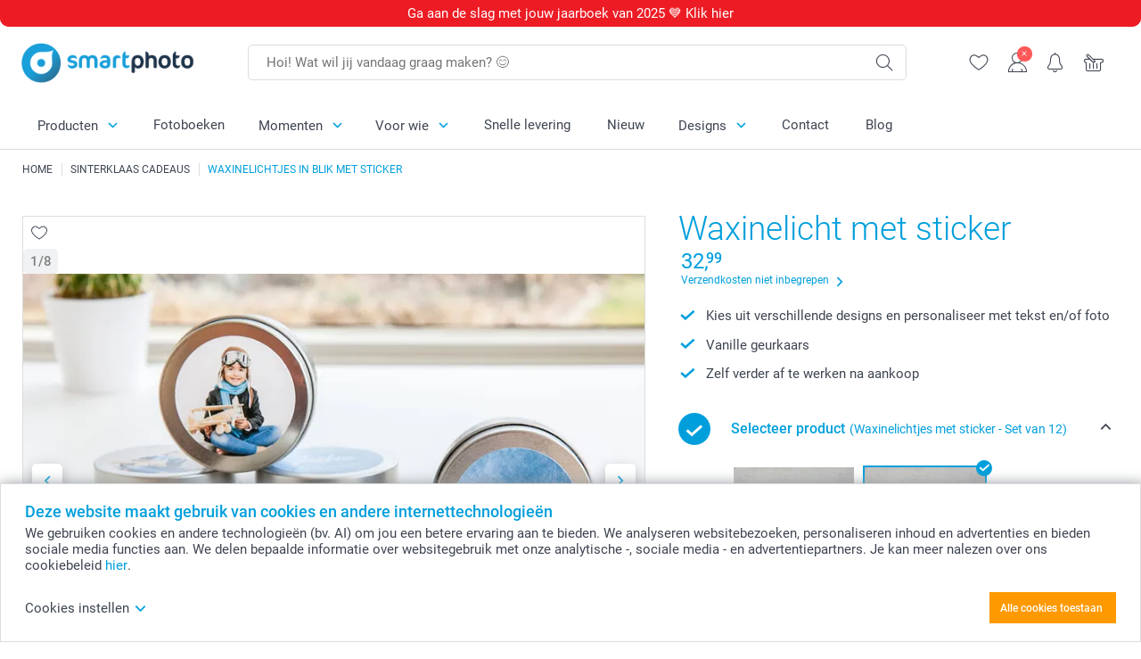

--- FILE ---
content_type: text/html; charset=utf-8
request_url: https://www.smartphoto.nl/fotocadeaus/theelicht-met-sticker-of-magneet?theme=theme.sinterklaas
body_size: 33233
content:
<!DOCTYPE html><html lang="nl" data-expressrevision="787" data-expresshash="aaf441630ddf" data-isbot="True"><head><link rel="dns-prefetch" href="//c-static.smartphoto.com" /><link rel="preconnect" href="https://c-static.smartphoto.com" /><link rel="dns-prefetch" href="//consent.cookiebot.com" /><link rel="preconnect" href="https://consent.cookiebot.com" /><script id="Cookiebot" data-culture="nl" src="https://consent.cookiebot.com/uc.js" data-cbid="5d55816b-6903-4fd0-8bfb-6f24a176562f" async="async"></script><meta charset="utf-8" /><title data-abandonedvisittitle="🎁 Kom terug ..." data-abandonedvisittitlealternate="🎁 We missen je ..." data-abandonedvisitenabled="True" data-abandonedvisitspeed="2000">Waxinelichtjes in blik met sticker maken | smartphoto</title><meta http-equiv="X-UA-Compatible" content="IE=edge" /><meta name="viewport" content="width=device-width, initial-scale=1.0" /><link rel="canonical" href="https://www.smartphoto.nl/fotocadeaus/theelicht-met-sticker-of-magneet" /><meta name="description" content="Bestel een waxinelichtje in blik met sticker. Laat een mooie foto of tekst afdrukken op de sticker. Ideaal om te geven als relatiegeschenk of cadeautje na een feestje" /><link rel="alternate" href="https://www.smartphoto.fi/kuvalahjat/kynttila-tarralla-tai-magneetilla?theme=theme.sinterklaas" hreflang="fi" /><link rel="alternate" href="https://www.smartphoto.be/fr/cadeaux-photo/bougies-personnalisee?theme=theme.sinterklaas" hreflang="fr-be" /><link rel="alternate" href="https://www.smartphoto.be/nl/fotogeschenken/theelicht-met-sticker-of-magneet?theme=theme.sinterklaas" hreflang="nl-be" /><link rel="alternate" href="https://www.smartphoto.nl/fotocadeaus/theelicht-met-sticker-of-magneet?theme=theme.sinterklaas" hreflang="nl-nl" /><link rel="alternate" href="https://www.smartphoto.dk/lav-noget-sjovt/lys-med-klistermaerke-eller-magnet?theme=theme.sinterklaas" hreflang="da" /><link rel="alternate" href="https://www.smartphoto.fr/cadeaux-photo/bougies-personnalisee?theme=theme.sinterklaas" hreflang="fr" /><link rel="alternate" href="https://www.smartphoto.co.uk/photo-gifts/tea-lights-with-sticker-or-magnet?theme=theme.sinterklaas" hreflang="en-gb" /><link rel="alternate" href="https://www.smartphoto.ie/photo-gifts/tea-lights-with-sticker-or-magnet?theme=theme.sinterklaas" hreflang="en-ie" /><link rel="alternate" href="https://www.smartphoto.de/fotogeschenke/teelicht-mit-sticker?theme=theme.sinterklaas" hreflang="de" /><link rel="alternate" href="https://www.smartphoto.eu/photo-gifts/tea-lights-with-sticker-or-magnet?theme=theme.sinterklaas" hreflang="en" /><link rel="alternate" href="https://www.smartphoto.ch/de/fotogeschenke/teelicht-mit-sticker?theme=theme.sinterklaas" hreflang="de-ch" /><link rel="alternate" href="https://www.smartphoto.ch/en/photo-gifts/tea-lights-with-sticker-or-magnet?theme=theme.sinterklaas" hreflang="en-ch" /><link rel="alternate" href="https://www.smartphoto.ch/fr/cadeaux-photo/bougies-personnalisee?theme=theme.sinterklaas" hreflang="fr-ch" /><link rel="alternate" href="https://www.smartphoto.no/fotogaver/lys-med-klistremerke-eller-magnet?theme=theme.sinterklaas" hreflang="nn" /><link rel="alternate" href="https://www.smartphoto.se/fotopresenter/ljus-med-klistermarke-eller-magnet?theme=theme.sinterklaas" hreflang="sv" /><link rel="sitemap" type="application/xml" title="Sitemap" href="https://www.smartphoto.nl/sitemaps/efnl/sitemap.xml" /><link href="https://c-static.smartphoto.com/appdata/base/css/styleguide/assets/general/fonts/roboto/roboto-regular.woff2" rel="preload" type="font/woff2" crossorigin="anonymous" as="font" /><link href="https://c-static.smartphoto.com/appdata/base/css/styleguide/assets/general/fonts/roboto/roboto-medium.woff2" rel="preload" type="font/woff2" crossorigin="anonymous" as="font" /><link href="https://c-static.smartphoto.com/appdata/base/css/styleguide/assets/general/fonts/roboto/roboto-bold.woff2" rel="preload" type="font/woff2" crossorigin="anonymous" as="font" /><link href="https://c-static.smartphoto.com/appdata/base/css/styleguide/assets/general/fonts/roboto/roboto-light.woff2" rel="preload" type="font/woff2" crossorigin="anonymous" as="font" /><link rel="shortcut icon" href="https://c-static.smartphoto.com/appdata/26.1.0.787/favicon.ico?26.1.0.787" /><link rel="apple-touch-icon" href="https://c-static.smartphoto.com/content/rsp_images/header/logo/smartphoto/apple-touch-icon.png" /><link rel="preload" type="text/css" href="https://c-static.smartphoto.com/appdata/26.1.0.787/base/css/styleguide/css/compressed/main-treeshaking.min.css" as="style" /><link rel="stylesheet" type="text/css" href="https://c-static.smartphoto.com/appdata/26.1.0.787/base/css/styleguide/css/compressed/main-treeshaking.min.css" /><link rel="preload" type="text/css" href="https://c-static.smartphoto.com/appdata/26.1.0.787/css-pages/main_treeshaking.css" as="style" /><link rel="stylesheet" type="text/css" href="https://c-static.smartphoto.com/appdata/26.1.0.787/css-pages/main_treeshaking.css" /><link rel="preload" type="text/css" href="https://c-static.smartphoto.com/appdata/26.1.0.787/base/css/styleguide/css/compressed/pcp.min.css" as="style" /><link rel="stylesheet" type="text/css" href="https://c-static.smartphoto.com/appdata/26.1.0.787/base/css/styleguide/css/compressed/pcp.min.css" /><link rel="preload" type="text/css" href="https://c-static.smartphoto.com/appdata/26.1.0.787/css-pages/pcp.css" as="style" /><link rel="stylesheet" type="text/css" href="https://c-static.smartphoto.com/appdata/26.1.0.787/css-pages/pcp.css" /><style>@font-face{font-family:icons;src:url(https://c-static.smartphoto.com/appdata/26.1.0.787/base/css/styleguide/assets/general/fonts/icons/icons.woff2) format("woff2"),url(https://c-static.smartphoto.com/appdata/26.1.0.787/base/css/styleguide/assets/general/fonts/icons/icons.woff) format("woff"),url(https://c-static.smartphoto.com/appdata/26.1.0.787/base/css/styleguide/assets/general/fonts/icons/icons.ttf) format("truetype"),url(https://c-static.smartphoto.com/appdata/26.1.0.787/base/css/styleguide/assets/general/fonts/icons/icons.#icon) format("svg");font-display:block}@font-face{font-family:'Roboto';src:url('https://c-static.smartphoto.com/appdata/base/css/styleguide/assets/general/fonts/roboto/roboto-regular.woff2') format('woff2');font-weight:400;font-style:normal}@font-face{font-family:'Roboto';src:url('https://c-static.smartphoto.com/appdata/base/css/styleguide/assets/general/fonts/roboto/roboto-medium.woff2') format('woff2');font-weight:500;font-style:normal}@font-face{font-family:'Roboto';src:url('https://c-static.smartphoto.com/appdata/base/css/styleguide/assets/general/fonts/roboto/roboto-light.woff2') format('woff2');font-weight:300;font-style:normal}@font-face{font-family:'Roboto';src:url('https://c-static.smartphoto.com/appdata/base/css/styleguide/assets/general/fonts/roboto/roboto-bold.woff2') format('woff2');font-weight:600;font-style:normal}</style><script>var dataLayer=window.dataLayer||[];if(dataLayer.length>0){dataLayer=[{"appId":"1C148556-FC30-483D-8699-5EB3831027F6","posId":"5555aaaa-2272-431b-9aac-4dff3d0a356c","clientType":"Prospect","userOptIn":false,"cartAmount":0,"cartSize":0,"domainCode":"EFNL","domainName":"Extrafilm NLD","countryCode":"NLD","countryName":"Netherlands","currencyCode":"EUR","euroCurrencyExchangeRate":1.00000,"languageCode":"nl","pageUrl":"https://www.smartphoto.nl/fotocadeaus/theelicht-met-sticker-of-magneet?theme=theme.sinterklaas","pageType":"product","pageTitle":"Waxinelichtjes in blik met sticker maken | smartphoto","pageCode":"Products.Fun_Ideas.Tealight_Sticker","searchResults":0,"searchTerm":"","ecommerce":{"detail":{"products":[{"variant":"tealightstickerset12","id":"TealightStickerSet12","uniqueSku":"tealightstickerset12|theme.sinterklaas","name":"Waxinelichtjes met sticker - Set van 12","theme":"theme.sinterklaas","price":32.99,"quantity":1,"productCategoryGroup":["Fun_Ideas.Tealight_Sticker","Fun_Ideas.Favors","Favors"]}]}},"pageProducts":{"productCategories":[{"productCategory":"Fun_Ideas.Tealight_Sticker","productCategoryGroup":["Fun_Ideas.Tealight_Sticker","Fun_Ideas.Favors","Favors"],"title":"Waxinelicht met sticker","url":"/fotocadeaus/theelicht-met-sticker-of-magneet","price":32.99}],"productVariants":[{"productCategoryGroup":["Fun_Ideas.Tealight_Sticker","Fun_Ideas.Favors","Favors"],"selected":true,"productCode":"TealightMagnetSet12","productVariantCode":"tealightmagnetset12","productCategory":"Fun_Ideas.Tealight_Sticker","title":"Waxinelichtje in blik met fotomagneet - Set van 12","url":"/fotocadeaus/theelicht-met-sticker-of-magneet?pvc=TealightMagnetSet12","price":52.99},{"productCategoryGroup":["Fun_Ideas.Tealight_Sticker","Fun_Ideas.Favors","Favors"],"selected":false,"productCode":"TealightMagnetSet24","productVariantCode":"tealightmagnetset24","productCategory":"Fun_Ideas.Tealight_Sticker","title":"Waxinelichtje in blik met fotomagneet - Set van 24","url":"/fotocadeaus/theelicht-met-sticker-of-magneet?pvc=TealightMagnetSet24","price":92.99},{"productCategoryGroup":["Fun_Ideas.Tealight_Sticker","Fun_Ideas.Favors","Favors"],"selected":false,"productCode":"TealightStickerSet12","productVariantCode":"tealightstickerset12","productCategory":"Fun_Ideas.Tealight_Sticker","title":"Waxinelichtjes met sticker - Set van 12","url":"/fotocadeaus/theelicht-met-sticker-of-magneet?pvc=TealightStickerSet12","price":32.99},{"productCategoryGroup":["Fun_Ideas.Tealight_Sticker","Fun_Ideas.Favors","Favors"],"selected":false,"productCode":"TealightStickerSet24","productVariantCode":"tealightstickerset24","productCategory":"Fun_Ideas.Tealight_Sticker","title":"Waxinelichtjes met sticker - Set van 24","url":"/fotocadeaus/theelicht-met-sticker-of-magneet?pvc=TealightStickerSet24","price":57.99}]},"timestamp":"202601190635513551","shop":"Sinterklaas","theme":"Sinterklaas","datalayerVersion":"2022-06"}].concat(dataLayer);}
else{dataLayer.push({"appId":"1C148556-FC30-483D-8699-5EB3831027F6","posId":"5555aaaa-2272-431b-9aac-4dff3d0a356c","clientType":"Prospect","userOptIn":false,"cartAmount":0,"cartSize":0,"domainCode":"EFNL","domainName":"Extrafilm NLD","countryCode":"NLD","countryName":"Netherlands","currencyCode":"EUR","euroCurrencyExchangeRate":1.00000,"languageCode":"nl","pageUrl":"https://www.smartphoto.nl/fotocadeaus/theelicht-met-sticker-of-magneet?theme=theme.sinterklaas","pageType":"product","pageTitle":"Waxinelichtjes in blik met sticker maken | smartphoto","pageCode":"Products.Fun_Ideas.Tealight_Sticker","searchResults":0,"searchTerm":"","ecommerce":{"detail":{"products":[{"variant":"tealightstickerset12","id":"TealightStickerSet12","uniqueSku":"tealightstickerset12|theme.sinterklaas","name":"Waxinelichtjes met sticker - Set van 12","theme":"theme.sinterklaas","price":32.99,"quantity":1,"productCategoryGroup":["Fun_Ideas.Tealight_Sticker","Fun_Ideas.Favors","Favors"]}]}},"pageProducts":{"productCategories":[{"productCategory":"Fun_Ideas.Tealight_Sticker","productCategoryGroup":["Fun_Ideas.Tealight_Sticker","Fun_Ideas.Favors","Favors"],"title":"Waxinelicht met sticker","url":"/fotocadeaus/theelicht-met-sticker-of-magneet","price":32.99}],"productVariants":[{"productCategoryGroup":["Fun_Ideas.Tealight_Sticker","Fun_Ideas.Favors","Favors"],"selected":true,"productCode":"TealightMagnetSet12","productVariantCode":"tealightmagnetset12","productCategory":"Fun_Ideas.Tealight_Sticker","title":"Waxinelichtje in blik met fotomagneet - Set van 12","url":"/fotocadeaus/theelicht-met-sticker-of-magneet?pvc=TealightMagnetSet12","price":52.99},{"productCategoryGroup":["Fun_Ideas.Tealight_Sticker","Fun_Ideas.Favors","Favors"],"selected":false,"productCode":"TealightMagnetSet24","productVariantCode":"tealightmagnetset24","productCategory":"Fun_Ideas.Tealight_Sticker","title":"Waxinelichtje in blik met fotomagneet - Set van 24","url":"/fotocadeaus/theelicht-met-sticker-of-magneet?pvc=TealightMagnetSet24","price":92.99},{"productCategoryGroup":["Fun_Ideas.Tealight_Sticker","Fun_Ideas.Favors","Favors"],"selected":false,"productCode":"TealightStickerSet12","productVariantCode":"tealightstickerset12","productCategory":"Fun_Ideas.Tealight_Sticker","title":"Waxinelichtjes met sticker - Set van 12","url":"/fotocadeaus/theelicht-met-sticker-of-magneet?pvc=TealightStickerSet12","price":32.99},{"productCategoryGroup":["Fun_Ideas.Tealight_Sticker","Fun_Ideas.Favors","Favors"],"selected":false,"productCode":"TealightStickerSet24","productVariantCode":"tealightstickerset24","productCategory":"Fun_Ideas.Tealight_Sticker","title":"Waxinelichtjes met sticker - Set van 24","url":"/fotocadeaus/theelicht-met-sticker-of-magneet?pvc=TealightStickerSet24","price":57.99}]},"timestamp":"202601190635513551","shop":"Sinterklaas","theme":"Sinterklaas","datalayerVersion":"2022-06"});}
var iframeDataLayer=window.iframeDataLayer||[];iframeDataLayer.push({"appId":"1C148556-FC30-483D-8699-5EB3831027F6","posId":"5555aaaa-2272-431b-9aac-4dff3d0a356c","clientType":"Prospect","userOptIn":false,"cartAmount":0,"cartSize":0,"domainCode":"EFNL","domainName":"Extrafilm NLD","countryCode":"NLD","countryName":"Netherlands","currencyCode":"EUR","euroCurrencyExchangeRate":1.00000,"languageCode":"nl","pageUrl":"https://www.smartphoto.nl/fotocadeaus/theelicht-met-sticker-of-magneet?theme=theme.sinterklaas","pageType":"product","pageTitle":"Waxinelichtjes in blik met sticker maken | smartphoto","pageCode":"Products.Fun_Ideas.Tealight_Sticker","searchResults":0,"searchTerm":"","ecommerce":{"detail":{"products":[{"variant":"tealightstickerset12","id":"TealightStickerSet12","uniqueSku":"tealightstickerset12|theme.sinterklaas","name":"Waxinelichtjes met sticker - Set van 12","theme":"theme.sinterklaas","price":32.99,"quantity":1,"productCategoryGroup":["Fun_Ideas.Tealight_Sticker","Fun_Ideas.Favors","Favors"]}]}},"pageProducts":{"productCategories":[{"productCategory":"Fun_Ideas.Tealight_Sticker","productCategoryGroup":["Fun_Ideas.Tealight_Sticker","Fun_Ideas.Favors","Favors"],"title":"Waxinelicht met sticker","url":"/fotocadeaus/theelicht-met-sticker-of-magneet","price":32.99}],"productVariants":[{"productCategoryGroup":["Fun_Ideas.Tealight_Sticker","Fun_Ideas.Favors","Favors"],"selected":true,"productCode":"TealightMagnetSet12","productVariantCode":"tealightmagnetset12","productCategory":"Fun_Ideas.Tealight_Sticker","title":"Waxinelichtje in blik met fotomagneet - Set van 12","url":"/fotocadeaus/theelicht-met-sticker-of-magneet?pvc=TealightMagnetSet12","price":52.99},{"productCategoryGroup":["Fun_Ideas.Tealight_Sticker","Fun_Ideas.Favors","Favors"],"selected":false,"productCode":"TealightMagnetSet24","productVariantCode":"tealightmagnetset24","productCategory":"Fun_Ideas.Tealight_Sticker","title":"Waxinelichtje in blik met fotomagneet - Set van 24","url":"/fotocadeaus/theelicht-met-sticker-of-magneet?pvc=TealightMagnetSet24","price":92.99},{"productCategoryGroup":["Fun_Ideas.Tealight_Sticker","Fun_Ideas.Favors","Favors"],"selected":false,"productCode":"TealightStickerSet12","productVariantCode":"tealightstickerset12","productCategory":"Fun_Ideas.Tealight_Sticker","title":"Waxinelichtjes met sticker - Set van 12","url":"/fotocadeaus/theelicht-met-sticker-of-magneet?pvc=TealightStickerSet12","price":32.99},{"productCategoryGroup":["Fun_Ideas.Tealight_Sticker","Fun_Ideas.Favors","Favors"],"selected":false,"productCode":"TealightStickerSet24","productVariantCode":"tealightstickerset24","productCategory":"Fun_Ideas.Tealight_Sticker","title":"Waxinelichtjes met sticker - Set van 24","url":"/fotocadeaus/theelicht-met-sticker-of-magneet?pvc=TealightStickerSet24","price":57.99}]},"timestamp":"202601190635513551","shop":"Sinterklaas","theme":"Sinterklaas","datalayerVersion":"2022-06"});var dataLayerSite=window.dataLayerSite||[];dataLayerSite.push({"optIn":false,"returning":false,"existing":false,"email":"","language":"nl","appId":"1C148556-FC30-483D-8699-5EB3831027F6","posId":"5555aaaa-2272-431b-9aac-4dff3d0a356c","datalayerVersion":"2017-06"});var gtmIframeAccounts='GTM-5PGDK4P';function pushDataLayer(){return iframeDataLayer;}</script><script>var enableLeaveIntent=false;var enableLeaveIntentConfigValue=true;</script><meta property="og:site_name" content="smartphoto" /><meta property="og:title" content="Waxinelichtje in blik met sticker maken | smartphoto" /><meta property="og:description" content="Bestel een waxinelichtje in blik met sticker. Laat een mooie foto of tekst afdrukken op de sticker. Ideaal om te geven als relatiegeschenk of cadeautje na een feestje" /><meta name="thumbnail" property="og:image" content="https://c-static.smartphoto.com/structured/repositoryimage/seocontent/products/fun_ideas/tealight_sticker/ogimage/image/og_4.jpg" /><meta property="og:url" content="https://www.smartphoto.nl/fotocadeaus/theelicht-met-sticker-of-magneet" /></head><body data-showcountryselection="false" class="body--padding-bottom" data-timeoutBeforeShowingLoadingDialog="600" data-timeoutBeforeShowingSkeletonScreen="400"><header class="o-main-navigation o-main-navigation--has-topbar technical-header"><div class="o-main-navigation__container"><div class="o-main-navigation__container-top"><div class="o-main-navigation__hamburger"><div class="a-hamburger-menu u-margin-left-small technical-mobile-navigation-hamburger-menu-button" tabindex="0"><span class="a-hamburger-menu__bar a-hamburger-menu__first-bar"> </span> <span class="a-hamburger-menu__bar a-hamburger-menu__second-bar"> </span> <span class="a-hamburger-menu__bar a-hamburger-menu__third-bar"> </span> <span class="a-hamburger-menu__bar a-hamburger-menu__fourth-bar"> </span></div><div class="o-main-navigation__hamburger-menu technical-mobile-navigation-hamburger-menu-container"><div class="o-main-navigation__navigation-mobile-component o-navigation-mobile m-navigation-overlay technical-mobile-navigation"><div class="m-navigation-overlay__mobile-view" id="technical-mobile-menu" data-page-id="031cb0ae-9073-499e-afca-d45568664c92" data-current-language="NL"></div></div></div></div><div class="a-logo a-logo--default"><a href="/" class="a-logo__link" title="Ga naar de startpagina" tabindex="0"> <img class="a-logo__image" src="https://c-static.smartphoto.com/structured/repositoryimage/header/sgheader/logo/image/logosmartphoto_retina_2.png" alt="Ga naar de startpagina" title="Ga naar de startpagina" /> </a></div><div class="m-search-bar o-main-navigation__searchbar m-search-bar--desktop"><form class="m-search-bar__form" method="get" action="/search"><label for="searchTermDesktop" class="u-hide">Gebruik deze zoekbalk om te vinden wat je zoekt.</label> <input type="search" id="searchTermDesktop" name="searchterm" class="m-search-bar__input" placeholder="Hoi! Wat wil jij vandaag graag maken? 😊" tabindex="0" /> <button class="m-search-bar__submit icon-search_thin" type="submit" title="Start zoekopdracht" tabindex="0"></button></form></div><div class="o-main-navigation__icon-navigation o-main-navigation__icon-navigation-component o-icon-navigation"><div class="o-icon-navigation__search"><i class="o-icon-navigation__icon o-icon-navigation__search-icon icon-search_thin"></i><div class="o-icon-navigation__menu-container o-icon-navigation__search-bar"><div class="m-search-bar o-icon-navigation__search-bar-component technical-mobile-searchbar"><form class="m-search-bar__form" method="get" action="/search"><label for="searchTermMobile" class="u-hide">Gebruik deze zoekbalk om te vinden wat je zoekt.</label> <input type="search" id="searchTermMobile" name="searchterm" class="m-search-bar__input" placeholder="Hoi! Wat wil jij vandaag graag maken? 😊" tabindex="0" /> <button class="m-search-bar__submit icon-search_thin" type="submit" title="Start zoekopdracht" tabindex="0"></button></form></div></div></div><div class="o-icon-navigation__wishlist"><a href="/wishlist" class="o-icon-navigation__wishlist-link"> <span class="a-icon technical-icon a-icon--single a-icon--no-fill a-icon--single a-icon--no-fill"> <i class="a-icon__icon"> <svg class="v2-a-icon__svg"><use class="v2-a-icon__use" href="/svg/heart-symbol.svg#heart-symbol"></use></svg> </i> </span> </a></div><div class="o-icon-navigation__user"><a class="o-icon-navigation__user-link" href="/mijn-account" tabindex="0" title="Ga naar de inlogpagina om in te loggen of te registreren op onze website"> <i class="o-icon-navigation__icon o-icon-navigation__user-icon icon-profile"> <span class="a-count o-icon-navigation__count o-icon-navigation__count--close" /> </i> </a></div><script>var accountType='';</script><div class="o-icon-navigation__notifications-center"><i class="o-icon-navigation__icon o-icon-navigation__notifications-center__icon icon-bell" tabindex="0" title="Bekijk je meldingen"> <span class="a-count o-icon-navigation__count" style="display:none">0</span> </i><div class="o-icon-navigation__menu-container o-icon-navigation__notifications-center-menu"><div class="o-icon-navigation__notifications-center-component o-notifications-center m-navigation-overlay"><div class="technical-notification-center-overlay"><div class="m-navigation-overlay__close-container"><span class="m-navigation-overlay__close-text">Sluiten</span> <span class="m-navigation-overlay__close-icon icon-close"></span></div><div class="m-navigation-overlay__content"></div></div></div></div></div><div class="o-icon-navigation__shopping-cart o-icon-navigation__shopping-cart--empty"><a href="/cart" class="o-icon-navigation__user-link" tabindex="0" title="Ga naar je winkelwagen"> <i class="o-icon-navigation__icon o-icon-navigation__shopping-cart-icon icon-shopping-basket"> </i> </a></div></div></div><div class="o-main-navigation__container-bottom"><div class="o-main-navigation__menu-first-level"><nav class="o-menu-first-level"><ul class="technical-desktop-left-menu o-menu-first-level__list"><li class="o-menu-first-level__list-item o-menu-first-level__list-item--has-menu-second-level technical-desktop-first-level-menu-item" data-menu-item="0" tabindex="0"><span class="o-menu-first-level__button icon-arrow-down technical-level1-button">Producten</span><div class="o-menu-second-level technical-desktop-menu-second u-hide"><div class="o-menu-second-level__container"><ul class="o-menu-second-level__list"><li class="o-menu-second-level__list-item technical-desktop-second-level-menu-item" data-menu-item="0"><div class="o-menu-second-level__menu-third-level technical-desktop-second-level-content"><div class="o-secondary-navigation-detail skeleton-loading"><div class="o-secondary-navigation-detail"><div class="m-list-of-links o-secondary-navigation-detail__product-links"><div class="m-list-of-links__link-group m-list-of-links__single"><p class="m-list-of-links__title">Fotoboeken M</p><ul class="m-list-of-links__list"><li class="m-list-of-links__list-item"><a class="a-link m-list-of-links__link" href="/fotoboek-maken/fotoboek?pvc=photobookmlhardpers" target="_self"> <span itemprop="" class="a-typography technical-link-text a-link__text" data-testid="">M liggend harde fotokaft</span> </a><div class="m-list-of-links__image-content"><div class="m-list-of-links__image-container" style="--aspect-ratio:1/1"><img class="m-list-of-links__list-item-image" src="https://c-static.smartphoto.com/structured/repositoryimage/headerdesktopnavsubcat/products/photobooks/thirdleveldesktopmenu/e3ezmv4s4s7efa4egmirynophy/fourthlevelmenu/eqnu2v2u6aqeplbnlkxnhuieui/image/image/m-landscape-hard.jpg" alt="" /></div><div class="m-list-of-links__image-description"><p class="a-typography m-list-of-links__image-description__category" data-testid="">Fotoboeken M</p><p class="a-typography a-typography--p a-typography--medium m-list-of-links__image-description__section" data-testid="">M liggend harde fotokaft</p></div></div></li><li class="m-list-of-links__list-item"><a class="a-link m-list-of-links__link" href="/fotoboek-maken/fotoboek?pvc=photobookmlsoftpers" target="_self"> <span itemprop="" class="a-typography technical-link-text a-link__text" data-testid="">M liggend zachte fotokaft</span> </a><div class="m-list-of-links__image-content"><div class="m-list-of-links__image-container" style="--aspect-ratio:1/1"><img class="m-list-of-links__list-item-image" src="https://c-static.smartphoto.com/structured/repositoryimage/headerdesktopnavsubcat/products/photobooks/thirdleveldesktopmenu/th5xcumfyv6ubccsqls5stq6ze/fourthlevelmenu/wgkvi3x6eynuvfimeyq2t5zu3a/image/image/m-landscape-soft.jpg" alt="" /></div><div class="m-list-of-links__image-description"><p class="a-typography m-list-of-links__image-description__category" data-testid="">Fotoboeken M</p><p class="a-typography a-typography--p a-typography--medium m-list-of-links__image-description__section" data-testid="">M liggend zachte fotokaft</p></div></div></li><li class="m-list-of-links__list-item"><a class="a-link m-list-of-links__link" href="/fotoboek-maken/fotoboek?pvc=photobookmlwiropers" target="_self"> <span itemprop="" class="a-typography technical-link-text a-link__text" data-testid="">M liggend spiraalbinding</span> </a><div class="m-list-of-links__image-content"><div class="m-list-of-links__image-container" style="--aspect-ratio:1/1"><img class="m-list-of-links__list-item-image" src="https://c-static.smartphoto.com/structured/repositoryimage/headerdesktopnavsubcat/products/photobooks/thirdleveldesktopmenu/o3qs7z4orfee3hydxa7guvvo7a/fourthlevelmenu/65alhwnhlxqehfzr5mmsbysqk4/image/image/m-landscape-wiro.jpg" alt="" /></div><div class="m-list-of-links__image-description"><p class="a-typography m-list-of-links__image-description__category" data-testid="">Fotoboeken M</p><p class="a-typography a-typography--p a-typography--medium m-list-of-links__image-description__section" data-testid="">M liggend spiraalbinding</p></div></div></li></ul></div><div class="m-list-of-links__link-group m-list-of-links__single"><p class="m-list-of-links__title">Fotoboeken XL</p><ul class="m-list-of-links__list"><li class="m-list-of-links__list-item"><a class="a-link m-list-of-links__link" href="/fotoboek-maken/fotoboek?pvc=photobookxllhardpers" target="_self"> <span itemprop="" class="a-typography technical-link-text a-link__text" data-testid="">XL liggend harde fotokaft</span> </a><div class="m-list-of-links__image-content"><div class="m-list-of-links__image-container" style="--aspect-ratio:1/1"><img class="m-list-of-links__list-item-image" src="https://c-static.smartphoto.com/structured/repositoryimage/headerdesktopnavsubcat/products/photobooks/thirdleveldesktopmenu/pa3jnied7rnutayxgwax2pq4n4/fourthlevelmenu/i3s4rcxzuk6evokgjjo66lntte/image/image/xl-landscape-hard.jpg" alt="" /></div><div class="m-list-of-links__image-description"><p class="a-typography m-list-of-links__image-description__category" data-testid="">Fotoboeken XL</p><p class="a-typography a-typography--p a-typography--medium m-list-of-links__image-description__section" data-testid="">XL liggend harde fotokaft</p></div></div></li><li class="m-list-of-links__list-item"><a class="a-link m-list-of-links__link" href="/fotoboek-maken/fotoboek?pvc=photobookxlsqhardpers" target="_self"> <span itemprop="" class="a-typography technical-link-text a-link__text" data-testid="">XL vierkant harde fotokaft</span> </a><div class="m-list-of-links__image-content"><div class="m-list-of-links__image-container" style="--aspect-ratio:1/1"><img class="m-list-of-links__list-item-image" src="https://c-static.smartphoto.com/structured/repositoryimage/headerdesktopnavsubcat/products/photobooks/thirdleveldesktopmenu/4p4ot66yfaverndmeglkotexf4/fourthlevelmenu/milgiayypfhujmm4opg3ujv5eq/image/image/xl-square-hard.jpg" alt="" /></div><div class="m-list-of-links__image-description"><p class="a-typography m-list-of-links__image-description__category" data-testid="">Fotoboeken XL</p><p class="a-typography a-typography--p a-typography--medium m-list-of-links__image-description__section" data-testid="">XL vierkant harde fotokaft</p></div></div></li></ul></div><div class="m-list-of-links__link-group m-list-of-links__single"><p class="m-list-of-links__title">Fotoboeken L</p><ul class="m-list-of-links__list"><li class="m-list-of-links__list-item"><a class="a-link m-list-of-links__link" href="/fotoboek-maken/fotoboek?pvc=photobookllhardpers" target="_self"> <span itemprop="" class="a-typography technical-link-text a-link__text" data-testid="">L liggend harde fotokaft</span> </a><div class="m-list-of-links__image-content"><div class="m-list-of-links__image-container" style="--aspect-ratio:1/1"><img class="m-list-of-links__list-item-image" src="https://c-static.smartphoto.com/structured/repositoryimage/headerdesktopnavsubcat/products/photobooks/thirdleveldesktopmenu/4i4l3ep7wkxelb3vfk54faveve/fourthlevelmenu/dx3nftfv43qujncdt5qvrrbzvy/image/image/l-landscape-hard.jpg" alt="" /></div><div class="m-list-of-links__image-description"><p class="a-typography m-list-of-links__image-description__category" data-testid="">Fotoboeken L</p><p class="a-typography a-typography--p a-typography--medium m-list-of-links__image-description__section" data-testid="">L liggend harde fotokaft</p></div></div></li><li class="m-list-of-links__list-item"><a class="a-link m-list-of-links__link" href="/fotoboek-maken/fotoboek?pvc=photobooklsqhardpers" target="_self"> <span itemprop="" class="a-typography technical-link-text a-link__text" data-testid="">L vierkant harde fotokaft</span> </a><div class="m-list-of-links__image-content"><div class="m-list-of-links__image-container" style="--aspect-ratio:1/1"><img class="m-list-of-links__list-item-image" src="https://c-static.smartphoto.com/structured/repositoryimage/headerdesktopnavsubcat/products/photobooks/thirdleveldesktopmenu/fqnllzukw4nuhi7zndr5dmqssu/fourthlevelmenu/qskcghu2pqeulnhhkgdlkqzpf4/image/image/l-square-hard.jpg" alt="" /></div><div class="m-list-of-links__image-description"><p class="a-typography m-list-of-links__image-description__category" data-testid="">Fotoboeken L</p><p class="a-typography a-typography--p a-typography--medium m-list-of-links__image-description__section" data-testid="">L vierkant harde fotokaft</p></div></div></li><li class="m-list-of-links__list-item"><a class="a-link m-list-of-links__link" href="/fotoboek-maken/fotoboek?pvc=photobooklphardpers" target="_self"> <span itemprop="" class="a-typography technical-link-text a-link__text" data-testid="">L staand harde fotokaft</span> </a><div class="m-list-of-links__image-content"><div class="m-list-of-links__image-container" style="--aspect-ratio:1/1"><img class="m-list-of-links__list-item-image" src="https://c-static.smartphoto.com/structured/repositoryimage/headerdesktopnavsubcat/products/photobooks/thirdleveldesktopmenu/diiwbbjeylhevkwsqov6vgrl6a/fourthlevelmenu/lp7ntmfdlzte5kqmis5o6m42ma/image/image/l-portrait-hard.jpg" alt="" /></div><div class="m-list-of-links__image-description"><p class="a-typography m-list-of-links__image-description__category" data-testid="">Fotoboeken L</p><p class="a-typography a-typography--p a-typography--medium m-list-of-links__image-description__section" data-testid="">L staand harde fotokaft</p></div></div></li></ul></div><div class="m-list-of-links__link-group m-list-of-links__single"><a class="a-link m-list-of-links__title" href="/fotos/fotoalbum-maken" target="_self"> <span itemprop="" class="a-typography technical-link-text a-link__text" data-testid="">Fotoboeken met losse foto's</span> </a><ul class="m-list-of-links__list"><li class="m-list-of-links__list-item"><a class="a-link m-list-of-links__link" href="/fotos/fotoboek-collection-100" target="_self"> <span itemprop="" class="a-typography technical-link-text a-link__text" data-testid="">Collection 100</span> </a><div class="m-list-of-links__image-content"><div class="m-list-of-links__image-container" style="--aspect-ratio:1/1"><img class="m-list-of-links__list-item-image" src="https://c-static.smartphoto.com/structured/repositoryimage/productcategory/prints_posters/collection100/tileimages/tileimage1x1/image/collection100-tileimage-1x1.jpg" alt="" /></div><div class="m-list-of-links__image-description"><p class="a-typography m-list-of-links__image-description__category" data-testid="">Fotoboeken met losse foto's</p><p class="a-typography a-typography--p a-typography--medium m-list-of-links__image-description__section" data-testid="">Collection 100</p></div></div></li><li class="m-list-of-links__list-item"><a class="a-link m-list-of-links__link" href="/fotos/fotoboek-collection-52" target="_self"> <span itemprop="" class="a-typography technical-link-text a-link__text" data-testid="">Collection 52</span> </a><div class="m-list-of-links__image-content"><div class="m-list-of-links__image-container" style="--aspect-ratio:1/1"><img class="m-list-of-links__list-item-image" src="https://c-static.smartphoto.com/structured/repositoryimage/productcategory/prints_posters/collection52/tileimages/tileimage1x1/image/collection-52-tileimage-1x1.jpg" alt="Bestel een Collection 52" /></div><div class="m-list-of-links__image-description"><p class="a-typography m-list-of-links__image-description__category" data-testid="">Fotoboeken met losse foto's</p><p class="a-typography a-typography--p a-typography--medium m-list-of-links__image-description__section" data-testid="">Collection 52</p></div></div></li><li class="m-list-of-links__list-item"><a class="a-link m-list-of-links__link" href="/fotos/collection-52-vierkant" target="_self"> <span itemprop="" class="a-typography technical-link-text a-link__text" data-testid="">Collection 52 Vierkant</span> </a><div class="m-list-of-links__image-content"><div class="m-list-of-links__image-container" style="--aspect-ratio:1/1"><img class="m-list-of-links__list-item-image" src="https://c-static.smartphoto.com/structured/repositoryimage/productcategory/prints_posters/minisquare/tileimages/tileimage1x1/image/collection-52-square-tileimage-1x1.jpg" alt="" /></div><div class="m-list-of-links__image-description"><p class="a-typography m-list-of-links__image-description__category" data-testid="">Fotoboeken met losse foto's</p><p class="a-typography a-typography--p a-typography--medium m-list-of-links__image-description__section" data-testid="">Collection 52 Vierkant</p></div></div></li><li class="m-list-of-links__list-item"><a class="a-link m-list-of-links__link" href="/fotos/fotoboekje-compact" target="_self"> <span itemprop="" class="a-typography technical-link-text a-link__text" data-testid="">Fotoboek Compact</span> </a><div class="m-list-of-links__image-content"><div class="m-list-of-links__image-container" style="--aspect-ratio:1/1"><img class="m-list-of-links__list-item-image" src="https://c-static.smartphoto.com/structured/repositoryimage/productcategory/prints_posters/pocket_book/tileimages/tileimage1x1/image/pocketbook-tileimage-1x_2.jpg" alt="" /></div><div class="m-list-of-links__image-description"><p class="a-typography m-list-of-links__image-description__category" data-testid="">Fotoboeken met losse foto's</p><p class="a-typography a-typography--p a-typography--medium m-list-of-links__image-description__section" data-testid="">Fotoboek Compact</p></div></div></li></ul></div><div class="o-secondary-navigation-detail__product-view"><a class="a-link a-link--icon-after a-link a-link--with-highlight o-secondary-navigation-detail__product-category-link a-link--icon-large a-link--hover-animation" href="/fotoboek-maken" target="_self"><p class="technical-link-text a-link__text">Ga naar alle <span class="a-link__text--highlight">Fotoboeken</span></p><span class="a-link__icon icon-arrow-right"></span> </a><div class="o-secondary-navigation-detail__product-preview"><div class="m-list-of-links__image-content"><div class="m-list-of-links__image-container" style="--aspect-ratio:1/1"><a href="/fotoboek-maken" title="Fotoboeken" target="_self"> <img class="m-list-of-links__list-item-image" src="https://c-static.smartphoto.com/structured/repositoryimage/tilegroup/photobooks/tileimages/tileimage1x1/image/photobooks-tileimage-1x_4.jpg" alt="Fotobøger - Lav din egen fotobog online hos smartphoto" /> </a></div><div class="m-list-of-links__image-description"><p>Fotoboeken</p></div></div></div></div></div></div></div></div><button class="a-button a-button--icon-after-text a-button--large icon-arrow-right o-menu-second-level__button technical-third-link-item" type="button"> Fotoboeken </button></li><li class="o-menu-second-level__list-item technical-desktop-second-level-menu-item" data-menu-item="1"><div class="o-menu-second-level__menu-third-level technical-desktop-second-level-content"><div class="o-secondary-navigation-detail skeleton-loading"><div class="o-secondary-navigation-detail"><div class="m-list-of-links o-secondary-navigation-detail__product-links"><div class="m-list-of-links__link-group m-list-of-links__full-column--first-column"><a class="a-link m-list-of-links__title" href="/fotocadeaus" target="_self"> <span itemprop="" class="a-typography technical-link-text a-link__text" data-testid="">Favorieten</span> </a><ul class="m-list-of-links__list"><li class="m-list-of-links__list-item"><a class="a-link m-list-of-links__link" href="/fotocadeaus/knuffel-met-foto" target="_self"> <span itemprop="" class="a-typography technical-link-text a-link__text" data-testid="">Knuffel</span> </a><div class="m-list-of-links__image-content"><div class="m-list-of-links__image-container" style="--aspect-ratio:1/1"><img class="m-list-of-links__list-item-image" src="https://c-static.smartphoto.com/structured/repositoryimage/productcategory/fun_ideas/stuffed_animal/tileimages/tileimage1x1/image/stuffedanimal-tileimage-1x1.jpg" alt="" /></div><div class="m-list-of-links__image-description"><p class="a-typography m-list-of-links__image-description__category" data-testid="">Favorieten</p><p class="a-typography a-typography--p a-typography--medium m-list-of-links__image-description__section" data-testid="">Knuffel</p></div></div></li><li class="m-list-of-links__list-item"><a class="a-link m-list-of-links__link" href="/fotocadeaus/kussen" target="_self"> <span itemprop="" class="a-typography technical-link-text a-link__text" data-testid="">Kussen</span> </a><div class="m-list-of-links__image-content"><div class="m-list-of-links__image-container" style="--aspect-ratio:1/1"><img class="m-list-of-links__list-item-image" src="https://c-static.smartphoto.com/structured/repositoryimage/productcategory/fun_ideas/pillow/tileimages/tileimage1x1/image/pillows-tileimage-1x_8.jpg" alt="" /></div><div class="m-list-of-links__image-description"><p class="a-typography m-list-of-links__image-description__category" data-testid="">Favorieten</p><p class="a-typography a-typography--p a-typography--medium m-list-of-links__image-description__section" data-testid="">Kussen</p></div></div></li><li class="m-list-of-links__list-item"><a class="a-link m-list-of-links__link" href="/fotocadeaus/mok-met-foto" target="_self"> <span itemprop="" class="a-typography technical-link-text a-link__text" data-testid="">Mok</span> </a><div class="m-list-of-links__image-content"><div class="m-list-of-links__image-container" style="--aspect-ratio:1/1"><img class="m-list-of-links__list-item-image" src="https://c-static.smartphoto.com/structured/repositoryimage/productcategory/fun_ideas/mug/tileimage/image/mug-tileimage-1x_3.jpg" alt="" /></div><div class="m-list-of-links__image-description"><p class="a-typography m-list-of-links__image-description__category" data-testid="">Favorieten</p><p class="a-typography a-typography--p a-typography--medium m-list-of-links__image-description__section" data-testid="">Mok</p></div></div></li><li class="m-list-of-links__list-item"><a class="a-link m-list-of-links__link" href="/fotocadeaus/zwangerschapsdagboek" target="_self"> <span itemprop="" class="a-typography technical-link-text a-link__text" data-testid="">Zwangerschapsdagboek</span> </a><div class="m-list-of-links__image-content"><div class="m-list-of-links__image-container" style="--aspect-ratio:1/1"><img class="m-list-of-links__list-item-image" src="https://c-static.smartphoto.com/structured/repositoryimage/productcategory/fun_ideas/fitb_pregnancy/tileimage/image/fitb-pregnancy-tileimage-1x_2.jpg" alt="" /></div><div class="m-list-of-links__image-description"><p class="a-typography m-list-of-links__image-description__category" data-testid="">Favorieten</p><p class="a-typography a-typography--p a-typography--medium m-list-of-links__image-description__section" data-testid="">Zwangerschapsdagboek</p></div></div></li><li class="m-list-of-links__list-item"><a class="a-link m-list-of-links__link" href="/fotocadeaus/memo-spel" target="_self"> <span itemprop="" class="a-typography technical-link-text a-link__text" data-testid="">Memory</span> </a><div class="m-list-of-links__image-content"><div class="m-list-of-links__image-container" style="--aspect-ratio:1/1"><img class="m-list-of-links__list-item-image" src="https://c-static.smartphoto.com/structured/repositoryimage/productcategory/fun_ideas/memory_game/tileimage/image/memogame-tileimage-1x1.jpg" alt="" /></div><div class="m-list-of-links__image-description"><p class="a-typography m-list-of-links__image-description__category" data-testid="">Favorieten</p><p class="a-typography a-typography--p a-typography--medium m-list-of-links__image-description__section" data-testid="">Memory</p></div></div></li><li class="m-list-of-links__list-item"><a class="a-link m-list-of-links__link" href="/fotocadeaus/placemat-plexi" target="_self"> <span itemprop="" class="a-typography technical-link-text a-link__text" data-testid="">Placemats</span> </a><div class="m-list-of-links__image-content"><div class="m-list-of-links__image-container" style="--aspect-ratio:1/1"><img class="m-list-of-links__list-item-image" src="https://c-static.smartphoto.com/structured/repositoryimage/productcategory/fun_ideas/placematplexi/tileimages/tileimage1x1/image/placematplexi-arch-tileimage-1x1.jpg" alt="Placemat plastic" /></div><div class="m-list-of-links__image-description"><p class="a-typography m-list-of-links__image-description__category" data-testid="">Favorieten</p><p class="a-typography a-typography--p a-typography--medium m-list-of-links__image-description__section" data-testid="">Placemats</p></div></div></li><li class="m-list-of-links__list-item"><a class="a-link m-list-of-links__link" href="/fotocadeaus/muismat" target="_self"> <span itemprop="" class="a-typography technical-link-text a-link__text" data-testid="">Muismat</span> </a><div class="m-list-of-links__image-content"><div class="m-list-of-links__image-container" style="--aspect-ratio:1/1"><img class="m-list-of-links__list-item-image" src="https://c-static.smartphoto.com/structured/repositoryimage/productcategory/fun_ideas/mouse_pad/tileimages/tileimage1x1/image/mousepad-tileimage-1x_8.jpg" alt="" /></div><div class="m-list-of-links__image-description"><p class="a-typography m-list-of-links__image-description__category" data-testid="">Favorieten</p><p class="a-typography a-typography--p a-typography--medium m-list-of-links__image-description__section" data-testid="">Muismat</p></div></div></li><li class="m-list-of-links__list-item"><a class="a-link m-list-of-links__link" href="/fotocadeaus/koektrommel" target="_self"> <span itemprop="" class="a-typography technical-link-text a-link__text" data-testid="">Koekjestrommel</span> </a><div class="m-list-of-links__image-content"><div class="m-list-of-links__image-container" style="--aspect-ratio:1/1"><img class="m-list-of-links__list-item-image" src="https://c-static.smartphoto.com/structured/repositoryimage/productcategory/fun_ideas/cookie_tin/tileimages/tileimage1x1/image/cookietin-tileimage-1x1-default.jpg" alt="" /></div><div class="m-list-of-links__image-description"><p class="a-typography m-list-of-links__image-description__category" data-testid="">Favorieten</p><p class="a-typography a-typography--p a-typography--medium m-list-of-links__image-description__section" data-testid="">Koekjestrommel</p></div></div></li><li class="m-list-of-links__list-item"><a class="a-link m-list-of-links__link" href="/fotocadeaus/speelkaarten" target="_self"> <span itemprop="" class="a-typography technical-link-text a-link__text" data-testid="">Speelkaarten</span> </a><div class="m-list-of-links__image-content"><div class="m-list-of-links__image-container" style="--aspect-ratio:1/1"><img class="m-list-of-links__list-item-image" src="https://c-static.smartphoto.com/structured/repositoryimage/productcategory/fun_ideas/regularcards/tileimage/image/regular-cards-tileimage-1x_10.jpg" alt="" /></div><div class="m-list-of-links__image-description"><p class="a-typography m-list-of-links__image-description__category" data-testid="">Favorieten</p><p class="a-typography a-typography--p a-typography--medium m-list-of-links__image-description__section" data-testid="">Speelkaarten</p></div></div></li><li class="m-list-of-links__list-item"><a class="a-link m-list-of-links__link" href="/fotocadeaus/onderzetters-luxe" target="_self"> <span itemprop="" class="a-typography technical-link-text a-link__text" data-testid="">Onderzetters</span> </a><div class="m-list-of-links__image-content"><div class="m-list-of-links__image-container" style="--aspect-ratio:1/1"><img class="m-list-of-links__list-item-image" src="https://c-static.smartphoto.com/structured/repositoryimage/productcategory/fun_ideas/coasters_luxury/tileimages/tileimage1x1/image/coastersluxury-tileimage-1x_4.jpg" alt="Luxe onderzetters" /></div><div class="m-list-of-links__image-description"><p class="a-typography m-list-of-links__image-description__category" data-testid="">Favorieten</p><p class="a-typography a-typography--p a-typography--medium m-list-of-links__image-description__section" data-testid="">Onderzetters</p></div></div></li><li class="m-list-of-links__list-item"><a class="a-link m-list-of-links__link" href="/fotocadeaus/snijplank-hout" target="_self"> <span itemprop="" class="a-typography technical-link-text a-link__text" data-testid="">Borrelplank</span> </a><div class="m-list-of-links__image-content"><div class="m-list-of-links__image-container" style="--aspect-ratio:1/1"><img class="m-list-of-links__list-item-image" src="https://c-static.smartphoto.com/structured/repositoryimage/productcategory/fun_ideas/cutting_board_wood/tileimages/tileimage1x1/image/cuttingboardwood-tileimage-1x_6.jpg" alt="Maak een Borrelplank" /></div><div class="m-list-of-links__image-description"><p class="a-typography m-list-of-links__image-description__category" data-testid="">Favorieten</p><p class="a-typography a-typography--p a-typography--medium m-list-of-links__image-description__section" data-testid="">Borrelplank</p></div></div></li><li class="m-list-of-links__list-item"><a class="a-link m-list-of-links__link" href="/fotocadeaus/slingers" target="_self"> <span itemprop="" class="a-typography technical-link-text a-link__text" data-testid="">Vlaggetjes</span> </a><div class="m-list-of-links__image-content"><div class="m-list-of-links__image-container" style="--aspect-ratio:1/1"><img class="m-list-of-links__list-item-image" src="https://c-static.smartphoto.com/structured/repositoryimage/productcategory/fun_ideas/party_flags/tileimages/tileimage1x1/image/partyflags-tileimage-1x_3.jpg" alt="" /></div><div class="m-list-of-links__image-description"><p class="a-typography m-list-of-links__image-description__category" data-testid="">Favorieten</p><p class="a-typography a-typography--p a-typography--medium m-list-of-links__image-description__section" data-testid="">Vlaggetjes</p></div></div></li><li class="m-list-of-links__list-item"><a class="a-link m-list-of-links__link" href="/fotocadeaus/memorybox" target="_self"> <span itemprop="" class="a-typography technical-link-text a-link__text" data-testid="">Memorybox</span> </a><div class="m-list-of-links__image-content"><div class="m-list-of-links__image-container" style="--aspect-ratio:1/1"><img class="m-list-of-links__list-item-image" src="https://c-static.smartphoto.com/structured/repositoryimage/productcategory/fun_ideas/keepsakebox_wood/tileimage/image/keepsakeboxwood-tileimage-1x1-default.jpg" alt="" /></div><div class="m-list-of-links__image-description"><p class="a-typography m-list-of-links__image-description__category" data-testid="">Favorieten</p><p class="a-typography a-typography--p a-typography--medium m-list-of-links__image-description__section" data-testid="">Memorybox</p></div></div></li><li class="m-list-of-links__list-item"><a class="a-link m-list-of-links__link" href="/fotocadeaus/fles-opener" target="_self"> <span itemprop="" class="a-typography technical-link-text a-link__text" data-testid="">Flesopener</span> </a><div class="m-list-of-links__image-content"><div class="m-list-of-links__image-container" style="--aspect-ratio:1/1"><img class="m-list-of-links__list-item-image" src="https://c-static.smartphoto.com/structured/repositoryimage/productcategory/fun_ideas/bottle_opener/tileimages/tileimage1x1/image/bottleopener-tileimage-1x_3.jpg" alt="Flesopener" /></div><div class="m-list-of-links__image-description"><p class="a-typography m-list-of-links__image-description__category" data-testid="">Favorieten</p><p class="a-typography a-typography--p a-typography--medium m-list-of-links__image-description__section" data-testid="">Flesopener</p></div></div></li></ul></div><div class="m-list-of-links__link-group m-list-of-links__full-column--second-column"><a class="a-link m-list-of-links__title" href="/fotocadeaus" target="_self"> <span itemprop="" class="a-typography technical-link-text a-link__text" data-testid="">Populaire categorieën</span> </a><ul class="m-list-of-links__list"><li class="m-list-of-links__list-item"><a class="a-link m-list-of-links__link" href="/grappige-cadeaus" target="_self"> <span itemprop="" class="a-typography technical-link-text a-link__text" data-testid="">Grappige cadeaus</span> </a><div class="m-list-of-links__image-content"><div class="m-list-of-links__image-container" style="--aspect-ratio:1/1"><img class="m-list-of-links__list-item-image" src="https://c-static.smartphoto.com/structured/repositoryimage/generalpage/events/funnygifting/tileimage/image/funnygifts-tileimage-1x1-.jpg" alt="" /></div><div class="m-list-of-links__image-description"><p class="a-typography m-list-of-links__image-description__category" data-testid="">Populaire categorieën</p><p class="a-typography a-typography--p a-typography--medium m-list-of-links__image-description__section" data-testid="">Grappige cadeaus</p></div></div></li><li class="m-list-of-links__list-item"><a class="a-link m-list-of-links__link" href="/producten/natuurlijke-materialen" target="_self"> <span itemprop="" class="a-typography technical-link-text a-link__text" data-testid="">Natuurlijke materialen</span> </a><div class="m-list-of-links__image-content"><div class="m-list-of-links__image-container" style="--aspect-ratio:1/1"><img class="m-list-of-links__list-item-image" src="https://c-static.smartphoto.com/structured/repositoryimage/tilegroup/themecentral/natural_materials/tileimages/tileimage1x1/image/natural-materials-tileimage-1x1.jpg" alt="" /></div><div class="m-list-of-links__image-description"><p class="a-typography m-list-of-links__image-description__category" data-testid="">Populaire categorieën</p><p class="a-typography a-typography--p a-typography--medium m-list-of-links__image-description__section" data-testid="">Natuurlijke materialen</p></div></div></li><li class="m-list-of-links__list-item"><a class="a-link m-list-of-links__link" href="/fotocadeaus/textiel" target="_self"> <span itemprop="" class="a-typography technical-link-text a-link__text" data-testid="">Textiel</span> </a><div class="m-list-of-links__image-content"><div class="m-list-of-links__image-container" style="--aspect-ratio:1/1"><img class="m-list-of-links__list-item-image" src="https://c-static.smartphoto.com/structured/repositoryimage/tilegroup/fun_ideas/themecentral/textile/tileimages/tileimage1x1/image/textile-tileimage-1x_2.jpg" alt="" /></div><div class="m-list-of-links__image-description"><p class="a-typography m-list-of-links__image-description__category" data-testid="">Populaire categorieën</p><p class="a-typography a-typography--p a-typography--medium m-list-of-links__image-description__section" data-testid="">Textiel</p></div></div></li><li class="m-list-of-links__list-item"><a class="a-link m-list-of-links__link" href="/fotocadeaus/speelgoed" target="_self"> <span itemprop="" class="a-typography technical-link-text a-link__text" data-testid="">Speelgoed</span> </a><div class="m-list-of-links__image-content"><div class="m-list-of-links__image-container" style="--aspect-ratio:1/1"><img class="m-list-of-links__list-item-image" src="https://c-static.smartphoto.com/structured/repositoryimage/tilegroup/fun_ideas/themecentral/toys/tileimages/tileimage1x1/image/toys-tileimage-1x_6.jpg" alt="" /></div><div class="m-list-of-links__image-description"><p class="a-typography m-list-of-links__image-description__category" data-testid="">Populaire categorieën</p><p class="a-typography a-typography--p a-typography--medium m-list-of-links__image-description__section" data-testid="">Speelgoed</p></div></div></li><li class="m-list-of-links__list-item"><a class="a-link m-list-of-links__link" href="/producten/woon-decoratie" target="_self"> <span itemprop="" class="a-typography technical-link-text a-link__text" data-testid="">Woondecoratie</span> </a><div class="m-list-of-links__image-content"><div class="m-list-of-links__image-container" style="--aspect-ratio:1/1"><img class="m-list-of-links__list-item-image" src="https://c-static.smartphoto.com/structured/repositoryimage/tilegroup/themecentral/homedeco/tileimages/tileimage1x1/image/homedecoration-tileimage-1x1.jpg" alt="" /></div><div class="m-list-of-links__image-description"><p class="a-typography m-list-of-links__image-description__category" data-testid="">Populaire categorieën</p><p class="a-typography a-typography--p a-typography--medium m-list-of-links__image-description__section" data-testid="">Woondecoratie</p></div></div></li><li class="m-list-of-links__list-item"><a class="a-link m-list-of-links__link" href="/fotocadeaus/telefoonhoesjes" target="_self"> <span itemprop="" class="a-typography technical-link-text a-link__text" data-testid="">Telefoonhoesjes & laptopsleeves</span> </a><div class="m-list-of-links__image-content"><div class="m-list-of-links__image-container" style="--aspect-ratio:1/1"><img class="m-list-of-links__list-item-image" src="https://c-static.smartphoto.com/structured/repositoryimage/generalpage/products/fun_ideas/themecentral/cases/tileimage/image/phonecases-tileimage-1x1.jpg" alt="" /></div><div class="m-list-of-links__image-description"><p class="a-typography m-list-of-links__image-description__category" data-testid="">Populaire categorieën</p><p class="a-typography a-typography--p a-typography--medium m-list-of-links__image-description__section" data-testid="">Telefoonhoesjes & laptopsleeves</p></div></div></li><li class="m-list-of-links__list-item"><a class="a-link m-list-of-links__link" href="/producten/eten-en-drinken" target="_self"> <span itemprop="" class="a-typography technical-link-text a-link__text" data-testid="">Eten en drinken</span> </a><div class="m-list-of-links__image-content"><div class="m-list-of-links__image-container" style="--aspect-ratio:1/1"><img class="m-list-of-links__list-item-image" src="https://c-static.smartphoto.com/structured/repositoryimage/tilegroup/themecentral/consumables/tileimages/tileimage1x1/image/food-drinks-tileimage-1x_2.jpg" alt="" /></div><div class="m-list-of-links__image-description"><p class="a-typography m-list-of-links__image-description__category" data-testid="">Populaire categorieën</p><p class="a-typography a-typography--p a-typography--medium m-list-of-links__image-description__section" data-testid="">Eten en drinken</p></div></div></li><li class="m-list-of-links__list-item"><a class="a-link m-list-of-links__link" href="/uitdeelcadeautjes" target="_self"> <span itemprop="" class="a-typography technical-link-text a-link__text" data-testid="">Uitdeelcadeautjes</span> </a><div class="m-list-of-links__image-content"><div class="m-list-of-links__image-container" style="--aspect-ratio:1/1"><img class="m-list-of-links__list-item-image" src="https://c-static.smartphoto.com/structured/repositoryimage/tilegroup/events/treats/tileimages/tileimage1x1/image/treats-tileimage-1x_2.jpg" alt="" /></div><div class="m-list-of-links__image-description"><p class="a-typography m-list-of-links__image-description__category" data-testid="">Populaire categorieën</p><p class="a-typography a-typography--p a-typography--medium m-list-of-links__image-description__section" data-testid="">Uitdeelcadeautjes</p></div></div></li><li class="m-list-of-links__list-item"><a class="a-link m-list-of-links__link" href="/fotocadeaus/mokken" target="_self"> <span itemprop="" class="a-typography technical-link-text a-link__text" data-testid="">Mokken</span> </a><div class="m-list-of-links__image-content"><div class="m-list-of-links__image-container" style="--aspect-ratio:1/1"><img class="m-list-of-links__list-item-image" src="https://c-static.smartphoto.com/structured/repositoryimage/tilegroup/fun_ideas/themecentral/mugs/tileimages/tileimage1x1/image/mugs-tileimage-1x1.jpg" alt="" /></div><div class="m-list-of-links__image-description"><p class="a-typography m-list-of-links__image-description__category" data-testid="">Populaire categorieën</p><p class="a-typography a-typography--p a-typography--medium m-list-of-links__image-description__section" data-testid="">Mokken</p></div></div></li><li class="m-list-of-links__list-item"><a class="a-link m-list-of-links__link" href="/fotocadeaus/stickers-etiketten" target="_self"> <span itemprop="" class="a-typography technical-link-text a-link__text" data-testid="">Stickers</span> </a><div class="m-list-of-links__image-content"><div class="m-list-of-links__image-container" style="--aspect-ratio:1/1"><img class="m-list-of-links__list-item-image" src="https://c-static.smartphoto.com/structured/repositoryimage/tilegroup/fun_ideas/themecentral/stickers/tileimages/tileimage1x1/image/stickers-labels-tileimage-1x_2.jpg" alt="" /></div><div class="m-list-of-links__image-description"><p class="a-typography m-list-of-links__image-description__category" data-testid="">Populaire categorieën</p><p class="a-typography a-typography--p a-typography--medium m-list-of-links__image-description__section" data-testid="">Stickers</p></div></div></li><li class="m-list-of-links__list-item"><a class="a-link m-list-of-links__link" href="/fotocadeaus/kaartspellen" target="_self"> <span itemprop="" class="a-typography technical-link-text a-link__text" data-testid="">Kaartspellen</span> </a><div class="m-list-of-links__image-content"><div class="m-list-of-links__image-container" style="--aspect-ratio:1/1"><img class="m-list-of-links__list-item-image" src="https://c-static.smartphoto.com/structured/repositoryimage/tilegroup/fun_ideas/themecentral/playingcards/tileimage/image/overview-playingcards-tileimage-1x_4.jpg" alt="" /></div><div class="m-list-of-links__image-description"><p class="a-typography m-list-of-links__image-description__category" data-testid="">Populaire categorieën</p><p class="a-typography a-typography--p a-typography--medium m-list-of-links__image-description__section" data-testid="">Kaartspellen</p></div></div></li><li class="m-list-of-links__list-item"><a class="a-link m-list-of-links__link" href="/fotocadeaus/gegraveerde-producten" target="_self"> <span itemprop="" class="a-typography technical-link-text a-link__text" data-testid="">Gegraveerde cadeaus</span> </a><div class="m-list-of-links__image-content"><div class="m-list-of-links__image-container" style="--aspect-ratio:1/1"><img class="m-list-of-links__list-item-image" src="https://c-static.smartphoto.com/structured/repositoryimage/tilegroup/fun_ideas/themecentral/engraved_products/tileimages/tileimage1x1/image/engraved-products-tileimage-1x_2.gif" alt="Engraved Products" /></div><div class="m-list-of-links__image-description"><p class="a-typography m-list-of-links__image-description__category" data-testid="">Populaire categorieën</p><p class="a-typography a-typography--p a-typography--medium m-list-of-links__image-description__section" data-testid="">Gegraveerde cadeaus</p></div></div></li><li class="m-list-of-links__list-item"><a class="a-link m-list-of-links__link" href="/fotocadeaus/geschenken-met-borduring" target="_self"> <span itemprop="" class="a-typography technical-link-text a-link__text" data-testid="">Geborduurde producten</span> </a><div class="m-list-of-links__image-content"><div class="m-list-of-links__image-container" style="--aspect-ratio:1/1"><img class="m-list-of-links__list-item-image" src="https://c-static.smartphoto.com/structured/repositoryimage/tilegroup/fun_ideas/themecentral/embroidered_products/tileimage/image/embroidery-tileimage-1x1.jpg" alt="" /></div><div class="m-list-of-links__image-description"><p class="a-typography m-list-of-links__image-description__category" data-testid="">Populaire categorieën</p><p class="a-typography a-typography--p a-typography--medium m-list-of-links__image-description__section" data-testid="">Geborduurde producten</p></div></div></li><li class="m-list-of-links__list-item"><a class="a-link m-list-of-links__link" href="/fotocadeaus/gegraveerde-glazen" target="_self"> <span itemprop="" class="a-typography technical-link-text a-link__text" data-testid="">Glazen</span> </a><div class="m-list-of-links__image-content"><div class="m-list-of-links__image-container" style="--aspect-ratio:1/1"><img class="m-list-of-links__list-item-image" src="https://c-static.smartphoto.com/structured/repositoryimage/generalpage/glasses/tileimage/image/glasses-tileimage-1x_2.jpg" alt="" /></div><div class="m-list-of-links__image-description"><p class="a-typography m-list-of-links__image-description__category" data-testid="">Populaire categorieën</p><p class="a-typography a-typography--p a-typography--medium m-list-of-links__image-description__section" data-testid="">Glazen</p></div></div></li></ul></div><div class="o-secondary-navigation-detail__product-view"><a class="a-link a-link--icon-after a-link a-link--with-highlight o-secondary-navigation-detail__product-category-link a-link--icon-large a-link--hover-animation" href="/fotocadeaus" target="_self"><p class="technical-link-text a-link__text">Ga naar alle <span class="a-link__text--highlight">Fotocadeaus</span></p><span class="a-link__icon icon-arrow-right"></span> </a><div class="o-secondary-navigation-detail__product-preview"><div class="m-list-of-links__image-content"><div class="m-list-of-links__image-container" style="--aspect-ratio:1/1"><a href="/fotocadeaus" title="Fotocadeaus" target="_self"> <img class="m-list-of-links__list-item-image" src="https://c-static.smartphoto.com/structured/repositoryimage/tilegroup/fun_ideas/tileimages/tileimage1x1/image/overview-gifts-tileimage-1x_2.jpg" alt="" /> </a></div><div class="m-list-of-links__image-description"><p>Fotocadeaus</p></div></div></div></div></div></div></div></div><button class="a-button a-button--icon-after-text a-button--large icon-arrow-right o-menu-second-level__button technical-third-link-item" type="button"> Fotocadeaus </button></li><li class="o-menu-second-level__list-item technical-desktop-second-level-menu-item" data-menu-item="2"><div class="o-menu-second-level__menu-third-level technical-desktop-second-level-content"><div class="o-secondary-navigation-detail skeleton-loading"><div class="o-secondary-navigation-detail"><div class="m-list-of-links o-secondary-navigation-detail__product-links"><div class="m-list-of-links__link-group m-list-of-links__medium--first-column-top"><a class="a-link m-list-of-links__title" href="/geschenken-met-fotodesigns" target="_self"> <span itemprop="" class="a-typography technical-link-text a-link__text" data-testid="">Designoverzicht</span> </a><ul class="m-list-of-links__list"><li class="m-list-of-links__list-item"><a class="a-link m-list-of-links__link" href="/geschenken-met-fotodesigns" target="_self"> <span itemprop="" class="a-typography technical-link-text a-link__text" data-testid="">Geschenken met fotodesigns</span> </a><div class="m-list-of-links__image-content"><div class="m-list-of-links__image-container" style="--aspect-ratio:1/1"><video class="m-list-of-links__local-video" autoplay="autoplay" playsinline loop="loop" muted="muted" preload="metadata" crossorigin="anonymous"><source src="https://c-static.smartphoto.com/structured/repositoryimage/headerdesktopnavsubcat/designs/thirdleveldesktopmenu/3fwzulx22hoebgydgwqbb5hlua/fourthlevelmenu/h4poguwok3hupjyiwk7b5u2sxy/image/image/designentrance-photo-tileimage-1x1.mp4" type="video/mp4" /></video></div><div class="m-list-of-links__image-description"><p class="a-typography m-list-of-links__image-description__category" data-testid="">Designoverzicht</p><p class="a-typography a-typography--p a-typography--medium m-list-of-links__image-description__section" data-testid="">Geschenken met fotodesigns</p></div></div></li><li class="m-list-of-links__list-item"><a class="a-link m-list-of-links__link" href="/geschenken-met-tekstdesigns" target="_self"> <span itemprop="" class="a-typography technical-link-text a-link__text" data-testid="">Geschenken met tekstdesigns</span> </a><div class="m-list-of-links__image-content"><div class="m-list-of-links__image-container" style="--aspect-ratio:1/1"><video class="m-list-of-links__local-video" autoplay="autoplay" playsinline loop="loop" muted="muted" preload="metadata" crossorigin="anonymous"><source src="https://c-static.smartphoto.com/structured/repositoryimage/headerdesktopnavsubcat/designs/thirdleveldesktopmenu/7pxragcupeeu7nz6hnstr7t2ly/fourthlevelmenu/r6b5b3tfg7mevhngzos7cey72y/image/image/designentrance-text-tileimage-1x1.mp4" type="video/mp4" /></video></div><div class="m-list-of-links__image-description"><p class="a-typography m-list-of-links__image-description__category" data-testid="">Designoverzicht</p><p class="a-typography a-typography--p a-typography--medium m-list-of-links__image-description__section" data-testid="">Geschenken met tekstdesigns</p></div></div></li><li class="m-list-of-links__list-item"><a class="a-link m-list-of-links__link" href="/trendy-designs" target="_self"> <span itemprop="" class="a-typography technical-link-text a-link__text" data-testid="">Trendy designs</span> </a><div class="m-list-of-links__image-content"><div class="m-list-of-links__image-container" style="--aspect-ratio:1/1"><video class="m-list-of-links__local-video" autoplay="autoplay" playsinline loop="loop" muted="muted" preload="metadata" crossorigin="anonymous"><source src="https://c-static.smartphoto.com/structured/repositoryimage/generalpage/designsentry-friends/tileimage/image/pyd-genz-tileimage-1x1.mp4" type="video/mp4" /></video></div><div class="m-list-of-links__image-description"><p class="a-typography m-list-of-links__image-description__category" data-testid="">Designoverzicht</p><p class="a-typography a-typography--p a-typography--medium m-list-of-links__image-description__section" data-testid="">Trendy designs</p></div></div></li><li class="m-list-of-links__list-item"><a class="a-link m-list-of-links__link" href="/kerst/kerst-designs?theme=theme.christmas" target="_self"> <span itemprop="" class="a-typography technical-link-text a-link__text" data-testid="">Kerstdesigns</span> </a><div class="m-list-of-links__image-content"><div class="m-list-of-links__image-container" style="--aspect-ratio:1/1"><video class="m-list-of-links__local-video" autoplay="autoplay" playsinline loop="loop" muted="muted" preload="metadata" crossorigin="anonymous"><source src="https://c-static.smartphoto.com/structured/repositoryimage/generalpage/events/christmas/designssg/tileimage/image/xmas-pyd-tileimage-1x_2.mp4" type="video/mp4" /></video></div><div class="m-list-of-links__image-description"><p class="a-typography m-list-of-links__image-description__category" data-testid="">Designoverzicht</p><p class="a-typography a-typography--p a-typography--medium m-list-of-links__image-description__section" data-testid="">Kerstdesigns</p></div></div></li><li class="m-list-of-links__list-item"><a class="a-link m-list-of-links__link" href="/valentijnscadeau/designs?theme=theme.valentine" target="_self"> <span itemprop="" class="a-typography technical-link-text a-link__text" data-testid="">Valentijnsdesigns</span> </a><div class="m-list-of-links__image-content"><div class="m-list-of-links__image-container" style="--aspect-ratio:1/1"><video class="m-list-of-links__local-video" autoplay="autoplay" playsinline loop="loop" muted="muted" preload="metadata" crossorigin="anonymous"><source src="https://c-static.smartphoto.com/structured/repositoryimage/tilegroup/events/valentine/designssg/tileimage/image/pyd-valentine-tileimage-1x1.mp4" type="video/mp4" /></video></div><div class="m-list-of-links__image-description"><p class="a-typography m-list-of-links__image-description__category" data-testid="">Designoverzicht</p><p class="a-typography a-typography--p a-typography--medium m-list-of-links__image-description__section" data-testid="">Valentijnsdesigns</p></div></div></li><li class="m-list-of-links__list-item"><a class="a-link m-list-of-links__link" href="/verjaardag/designs?theme=theme.birthday" target="_self"> <span itemprop="" class="a-typography technical-link-text a-link__text" data-testid="">Verjaardagsdesigns</span> </a><div class="m-list-of-links__image-content"><div class="m-list-of-links__image-container" style="--aspect-ratio:1/1"><img class="m-list-of-links__list-item-image" src="https://c-static.smartphoto.com/structured/repositoryimage/tilegroup/events/birthday/designssg/tileimages/tileimage1x1/image/birthday-designs-tileimage-1x1.gif" alt="" /></div><div class="m-list-of-links__image-description"><p class="a-typography m-list-of-links__image-description__category" data-testid="">Designoverzicht</p><p class="a-typography a-typography--p a-typography--medium m-list-of-links__image-description__section" data-testid="">Verjaardagsdesigns</p></div></div></li><li class="m-list-of-links__list-item"><a class="a-link m-list-of-links__link" href="/bruiloft/designs?theme=theme.wedding" target="_self"> <span itemprop="" class="a-typography technical-link-text a-link__text" data-testid="">Huwelijksdesigns</span> </a><div class="m-list-of-links__image-content"><div class="m-list-of-links__image-container" style="--aspect-ratio:1/1"><video class="m-list-of-links__local-video" autoplay="autoplay" playsinline loop="loop" muted="muted" preload="metadata" crossorigin="anonymous"><source src="https://c-static.smartphoto.com/structured/repositoryimage/tilegroup/events/wedding/designsg/tileimages/tileimage1x1/image/pyd-wedding-tileimage-1x1.mp4" type="video/mp4" /></video></div><div class="m-list-of-links__image-description"><p class="a-typography m-list-of-links__image-description__category" data-testid="">Designoverzicht</p><p class="a-typography a-typography--p a-typography--medium m-list-of-links__image-description__section" data-testid="">Huwelijksdesigns</p></div></div></li><li class="m-list-of-links__list-item"><a class="a-link m-list-of-links__link" href="/moederdagcadeaus/designs?theme=theme.mothersday" target="_self"> <span itemprop="" class="a-typography technical-link-text a-link__text" data-testid="">Moederdagdesigns</span> </a><div class="m-list-of-links__image-content"><div class="m-list-of-links__image-container" style="--aspect-ratio:1/1"><video class="m-list-of-links__local-video" autoplay="autoplay" playsinline loop="loop" muted="muted" preload="metadata" crossorigin="anonymous"><source src="https://c-static.smartphoto.com/structured/repositoryimage/tilegroup/events/mothersday/designs/tileimages/tileimage1x1/image/pyd-mothersday-tileimage-1x_2.mp4" type="video/mp4" /></video></div><div class="m-list-of-links__image-description"><p class="a-typography m-list-of-links__image-description__category" data-testid="">Designoverzicht</p><p class="a-typography a-typography--p a-typography--medium m-list-of-links__image-description__section" data-testid="">Moederdagdesigns</p></div></div></li><li class="m-list-of-links__list-item"><a class="a-link m-list-of-links__link" href="/vaderdagcadeaus/ontwerpen?theme=theme.fathersday" target="_self"> <span itemprop="" class="a-typography technical-link-text a-link__text" data-testid="">Vaderdagdesigns</span> </a><div class="m-list-of-links__image-content"><div class="m-list-of-links__image-container" style="--aspect-ratio:1/1"><video class="m-list-of-links__local-video" autoplay="autoplay" playsinline loop="loop" muted="muted" preload="metadata" crossorigin="anonymous"><source src="https://c-static.smartphoto.com/structured/repositoryimage/tilegroup/events/fathersday/designssg/tileimage/image/pyd-fathersday-tileimage-1x_2.mp4" type="video/mp4" /></video></div><div class="m-list-of-links__image-description"><p class="a-typography m-list-of-links__image-description__category" data-testid="">Designoverzicht</p><p class="a-typography a-typography--p a-typography--medium m-list-of-links__image-description__section" data-testid="">Vaderdagdesigns</p></div></div></li></ul></div><div class="o-secondary-navigation-detail__product-view"><a class="a-link a-link--icon-after a-link a-link--with-highlight o-secondary-navigation-detail__product-category-link a-link--icon-large a-link--hover-animation" href="/geschenken-met-fotodesigns" target="_self"><p class="technical-link-text a-link__text">Ga naar alle <span class="a-link__text--highlight">Designs</span></p><span class="a-link__icon icon-arrow-right"></span> </a><div class="o-secondary-navigation-detail__product-preview"><div class="m-list-of-links__image-content"><div class="m-list-of-links__image-container" style="--aspect-ratio:1/1"><a href="/geschenken-met-fotodesigns" title="Designs" target="_self"> <video class="m-list-of-links__local-video" autoplay="autoplay" playsinline loop="loop" muted="muted" preload="metadata" crossorigin="anonymous"><source src="https://c-static.smartphoto.com/structured/repositoryimage/generalpage/designentry-photo/tileimage/image/designentrance-photo-tileimage-1x1.mp4" type="video/mp4" /></video> </a></div><div class="m-list-of-links__image-description"><p>Designs</p></div></div></div></div></div></div></div></div><button class="a-button a-button--icon-after-text a-button--large icon-arrow-right o-menu-second-level__button technical-third-link-item" type="button"> Designs </button></li><li class="o-menu-second-level__list-item technical-desktop-second-level-menu-item" data-menu-item="3"><div class="o-menu-second-level__menu-third-level technical-desktop-second-level-content"><div class="o-secondary-navigation-detail skeleton-loading"><div class="o-secondary-navigation-detail"><div class="m-list-of-links o-secondary-navigation-detail__product-links"><div class="m-list-of-links__link-group m-list-of-links__full-column--first-column"><a class="a-link m-list-of-links__title" href="/alle-naamlabels" target="_self"> <span itemprop="" class="a-typography technical-link-text a-link__text" data-testid="">Naamlabels </span> </a><ul class="m-list-of-links__list"><li class="m-list-of-links__list-item"><a class="a-link m-list-of-links__link" href="/alle-naamlabels/starterpakket" target="_self"> <span itemprop="" class="a-typography technical-link-text a-link__text" data-testid="">Starterpakket</span> </a><div class="m-list-of-links__image-content"><div class="m-list-of-links__image-container" style="--aspect-ratio:1/1"><img class="m-list-of-links__list-item-image" src="https://c-static.smartphoto.com/structured/repositoryimage/productcategory/marking_labels/starter_set/tileimage/image/starterset-tileimage-1x1.jpg" alt="" /></div><div class="m-list-of-links__image-description"><p class="a-typography m-list-of-links__image-description__category" data-testid="">Naamlabels</p><p class="a-typography a-typography--p a-typography--medium m-list-of-links__image-description__section" data-testid="">Starterpakket</p></div></div></li><li class="m-list-of-links__list-item"><a class="a-link m-list-of-links__link" href="/alle-naamlabels/kinderdagverblijfpakket" target="_self"> <span itemprop="" class="a-typography technical-link-text a-link__text" data-testid="">Kinderdagverblijfpakket</span> </a><div class="m-list-of-links__image-content"><div class="m-list-of-links__image-container" style="--aspect-ratio:1/1"><img class="m-list-of-links__list-item-image" src="https://c-static.smartphoto.com/structured/repositoryimage/productcategory/marking_labels/daycare_set/tileimage/image/daycareset-tileimage-1x1.jpg" alt="" /></div><div class="m-list-of-links__image-description"><p class="a-typography m-list-of-links__image-description__category" data-testid="">Naamlabels</p><p class="a-typography a-typography--p a-typography--medium m-list-of-links__image-description__section" data-testid="">Kinderdagverblijfpakket</p></div></div></li><li class="m-list-of-links__list-item"><a class="a-link m-list-of-links__link" href="/alle-naamlabels/vakantiepakket" target="_self"> <span itemprop="" class="a-typography technical-link-text a-link__text" data-testid="">Vakantiepakket</span> </a><div class="m-list-of-links__image-content"><div class="m-list-of-links__image-container" style="--aspect-ratio:1/1"><img class="m-list-of-links__list-item-image" src="https://c-static.smartphoto.com/structured/repositoryimage/productcategory/marking_labels/camp_set/tileimage/image/campset-tileimage-1x1.jpg" alt="" /></div><div class="m-list-of-links__image-description"><p class="a-typography m-list-of-links__image-description__category" data-testid="">Naamlabels</p><p class="a-typography a-typography--p a-typography--medium m-list-of-links__image-description__section" data-testid="">Vakantiepakket</p></div></div></li><li class="m-list-of-links__list-item"><a class="a-link m-list-of-links__link" href="/alle-naamlabels/schoolpakket" target="_self"> <span itemprop="" class="a-typography technical-link-text a-link__text" data-testid="">Schoolpakket</span> </a><div class="m-list-of-links__image-content"><div class="m-list-of-links__image-container" style="--aspect-ratio:1/1"><img class="m-list-of-links__list-item-image" src="https://c-static.smartphoto.com/structured/repositoryimage/productcategory/marking_labels/school_set/tileimage/image/schoolset-tileimage-1x1.jpg" alt="" /></div><div class="m-list-of-links__image-description"><p class="a-typography m-list-of-links__image-description__category" data-testid="">Naamlabels</p><p class="a-typography a-typography--p a-typography--medium m-list-of-links__image-description__section" data-testid="">Schoolpakket</p></div></div></li><li class="m-list-of-links__list-item"><a class="a-link m-list-of-links__link" href="/alle-naamlabels/naamstickers-set" target="_self"> <span itemprop="" class="a-typography technical-link-text a-link__text" data-testid="">Set naamstickers</span> </a><div class="m-list-of-links__image-content"><div class="m-list-of-links__image-container" style="--aspect-ratio:1/1"><img class="m-list-of-links__list-item-image" src="https://c-static.smartphoto.com/structured/repositoryimage/productcategory/marking_labels/sticker_set/tileimage/image/stickerset-tileimage-1x1.jpg" alt="" /></div><div class="m-list-of-links__image-description"><p class="a-typography m-list-of-links__image-description__category" data-testid="">Naamlabels</p><p class="a-typography a-typography--p a-typography--medium m-list-of-links__image-description__section" data-testid="">Set naamstickers</p></div></div></li><li class="m-list-of-links__list-item"><a class="a-link m-list-of-links__link" href="/alle-naamlabels/naamstickers" target="_self"> <span itemprop="" class="a-typography technical-link-text a-link__text" data-testid="">Naamstickers</span> </a><div class="m-list-of-links__image-content"><div class="m-list-of-links__image-container" style="--aspect-ratio:1/1"><img class="m-list-of-links__list-item-image" src="https://c-static.smartphoto.com/structured/repositoryimage/productcategory/marking_labels/sticker/tileimage/image/sticker-tileimage-1x1.jpg" alt="" /></div><div class="m-list-of-links__image-description"><p class="a-typography m-list-of-links__image-description__category" data-testid="">Naamlabels</p><p class="a-typography a-typography--p a-typography--medium m-list-of-links__image-description__section" data-testid="">Naamstickers</p></div></div></li><li class="m-list-of-links__list-item"><a class="a-link m-list-of-links__link" href="/alle-naamlabels/naamhanger" target="_self"> <span itemprop="" class="a-typography technical-link-text a-link__text" data-testid="">Naamhanger</span> </a><div class="m-list-of-links__image-content"><div class="m-list-of-links__image-container" style="--aspect-ratio:1/1"><img class="m-list-of-links__list-item-image" src="https://c-static.smartphoto.com/structured/repositoryimage/productcategory/marking_labels/name_tag/tileimage/image/nametag-tileimage-1x_2.jpg" alt="" /></div><div class="m-list-of-links__image-description"><p class="a-typography m-list-of-links__image-description__category" data-testid="">Naamlabels</p><p class="a-typography a-typography--p a-typography--medium m-list-of-links__image-description__section" data-testid="">Naamhanger</p></div></div></li><li class="m-list-of-links__list-item"><a class="a-link m-list-of-links__link" href="/alle-naamlabels/instrijklabels-set" target="_self"> <span itemprop="" class="a-typography technical-link-text a-link__text" data-testid="">Set instrijklabels</span> </a><div class="m-list-of-links__image-content"><div class="m-list-of-links__image-container" style="--aspect-ratio:1/1"><img class="m-list-of-links__list-item-image" src="https://c-static.smartphoto.com/structured/repositoryimage/productcategory/marking_labels/iron_set/tileimage/image/ironset-tileimage-1x1.jpg" alt="" /></div><div class="m-list-of-links__image-description"><p class="a-typography m-list-of-links__image-description__category" data-testid="">Naamlabels</p><p class="a-typography a-typography--p a-typography--medium m-list-of-links__image-description__section" data-testid="">Set instrijklabels</p></div></div></li><li class="m-list-of-links__list-item"><a class="a-link m-list-of-links__link" href="/alle-naamlabels/instrijklabels" target="_self"> <span itemprop="" class="a-typography technical-link-text a-link__text" data-testid="">Instrijklabels</span> </a><div class="m-list-of-links__image-content"><div class="m-list-of-links__image-container" style="--aspect-ratio:1/1"><img class="m-list-of-links__list-item-image" src="https://c-static.smartphoto.com/structured/repositoryimage/productcategory/marking_labels/iron/tileimage/image/ironlabel-tileimage-1x1.jpg" alt="" /></div><div class="m-list-of-links__image-description"><p class="a-typography m-list-of-links__image-description__category" data-testid="">Naamlabels</p><p class="a-typography a-typography--p a-typography--medium m-list-of-links__image-description__section" data-testid="">Instrijklabels</p></div></div></li><li class="m-list-of-links__list-item"><a class="a-link m-list-of-links__link" href="/alle-naamlabels/kledingstempel" target="_self"> <span itemprop="" class="a-typography technical-link-text a-link__text" data-testid="">Kledingstempel</span> </a><div class="m-list-of-links__image-content"><div class="m-list-of-links__image-container" style="--aspect-ratio:1/1"><img class="m-list-of-links__list-item-image" src="https://c-static.smartphoto.com/structured/repositoryimage/productcategory/marking_labels/stamp/tileimage/image/stamp-tileimage-1x1.jpg" alt="" /></div><div class="m-list-of-links__image-description"><p class="a-typography m-list-of-links__image-description__category" data-testid="">Naamlabels</p><p class="a-typography a-typography--p a-typography--medium m-list-of-links__image-description__section" data-testid="">Kledingstempel</p></div></div></li></ul></div><div class="m-list-of-links__link-group m-list-of-links__full-column--second-column"><a class="a-link m-list-of-links__title" href="/fotocadeaus/stickers-etiketten" target="_self"> <span itemprop="" class="a-typography technical-link-text a-link__text" data-testid="">Stickers & Etiketten</span> </a><ul class="m-list-of-links__list"><li class="m-list-of-links__list-item"><a class="a-link m-list-of-links__link" href="/fotocadeaus/stickers-voor-bedankjes" target="_self"> <span itemprop="" class="a-typography technical-link-text a-link__text" data-testid="">Stickers voor bedankjes</span> </a><div class="m-list-of-links__image-content"><div class="m-list-of-links__image-container" style="--aspect-ratio:1/1"><img class="m-list-of-links__list-item-image" src="https://c-static.smartphoto.com/structured/repositoryimage/productcategory/fun_ideas/sticker1to48/tileimage/image/sticker1to48-tileimage-1x1-default.jpg" alt="" /></div><div class="m-list-of-links__image-description"><p class="a-typography m-list-of-links__image-description__category" data-testid="">Stickers & Etiketten</p><p class="a-typography a-typography--p a-typography--medium m-list-of-links__image-description__section" data-testid="">Stickers voor bedankjes</p></div></div></li><li class="m-list-of-links__list-item"><a class="a-link m-list-of-links__link" href="/fotocadeaus/etiketten-voor-fles" target="_self"> <span itemprop="" class="a-typography technical-link-text a-link__text" data-testid="">Etiketten voor flessen</span> </a><div class="m-list-of-links__image-content"><div class="m-list-of-links__image-container" style="--aspect-ratio:1/1"><img class="m-list-of-links__list-item-image" src="https://c-static.smartphoto.com/structured/repositoryimage/productcategory/fun_ideas/bottle_labeling/tileimages/tileimage1x1/image/bottlelabels-tileimage-1x_6.jpg" alt="Maak Etiketten voor fles" /></div><div class="m-list-of-links__image-description"><p class="a-typography m-list-of-links__image-description__category" data-testid="">Stickers & Etiketten</p><p class="a-typography a-typography--p a-typography--medium m-list-of-links__image-description__section" data-testid="">Etiketten voor flessen</p></div></div></li><li class="m-list-of-links__list-item"><a class="a-link m-list-of-links__link" href="/fotocadeaus/etiketten-voor-kinderen" target="_self"> <span itemprop="" class="a-typography technical-link-text a-link__text" data-testid="">Etiketten voor kinderen</span> </a><div class="m-list-of-links__image-content"><div class="m-list-of-links__image-container" style="--aspect-ratio:1/1"><img class="m-list-of-links__list-item-image" src="https://c-static.smartphoto.com/structured/repositoryimage/productcategory/fun_ideas/kids_labels/tileimages/tileimage1x1/image/kidslabels-tileimage-1x1.jpg" alt="" /></div><div class="m-list-of-links__image-description"><p class="a-typography m-list-of-links__image-description__category" data-testid="">Stickers & Etiketten</p><p class="a-typography a-typography--p a-typography--medium m-list-of-links__image-description__section" data-testid="">Etiketten voor kinderen</p></div></div></li><li class="m-list-of-links__list-item"><a class="a-link m-list-of-links__link" href="/fotocadeaus/voorraadpot-etiketten" target="_self"> <span itemprop="" class="a-typography technical-link-text a-link__text" data-testid="">Etiketten voor voorraadpot</span> </a><div class="m-list-of-links__image-content"><div class="m-list-of-links__image-container" style="--aspect-ratio:1/1"><img class="m-list-of-links__list-item-image" src="https://c-static.smartphoto.com/structured/repositoryimage/productcategory/fun_ideas/food_labeling/tileimages/tileimage1x1/image/foodlabels-tileimage-1x_3.jpg" alt="" /></div><div class="m-list-of-links__image-description"><p class="a-typography m-list-of-links__image-description__category" data-testid="">Stickers & Etiketten</p><p class="a-typography a-typography--p a-typography--medium m-list-of-links__image-description__section" data-testid="">Etiketten voor voorraadpot</p></div></div></li><li class="m-list-of-links__list-item"><a class="a-link m-list-of-links__link" href="/fotocadeaus/visitekaartjes-stickers" target="_self"> <span itemprop="" class="a-typography technical-link-text a-link__text" data-testid="">Visitekaartjes stickers</span> </a><div class="m-list-of-links__image-content"><div class="m-list-of-links__image-container" style="--aspect-ratio:1/1"><img class="m-list-of-links__list-item-image" src="https://c-static.smartphoto.com/structured/repositoryimage/productcategory/fun_ideas/business_card_stickers/tileimages/tileimage1x1/image/businesscardsticker-tileimage-1x1.jpg" alt="" /></div><div class="m-list-of-links__image-description"><p class="a-typography m-list-of-links__image-description__category" data-testid="">Stickers & Etiketten</p><p class="a-typography a-typography--p a-typography--medium m-list-of-links__image-description__section" data-testid="">Visitekaartjes stickers</p></div></div></li><li class="m-list-of-links__list-item"><a class="a-link m-list-of-links__link" href="/fotocadeaus/envelop-stickers" target="_self"> <span itemprop="" class="a-typography technical-link-text a-link__text" data-testid="">Sluitsticker</span> </a><div class="m-list-of-links__image-content"><div class="m-list-of-links__image-container" style="--aspect-ratio:1/1"><img class="m-list-of-links__list-item-image" src="https://c-static.smartphoto.com/structured/repositoryimage/productcategory/fun_ideas/envelope_seal_sticker/tileimage/image/sealsticker-tileimage-1x1-communion_1.jpg" alt="" /></div><div class="m-list-of-links__image-description"><p class="a-typography m-list-of-links__image-description__category" data-testid="">Stickers & Etiketten</p><p class="a-typography a-typography--p a-typography--medium m-list-of-links__image-description__section" data-testid="">Sluitsticker</p></div></div></li><li class="m-list-of-links__list-item"><a class="a-link m-list-of-links__link" href="/fotocadeaus/stickers-voor-servetten" target="_self"> <span itemprop="" class="a-typography technical-link-text a-link__text" data-testid="">Stickers voor servetten</span> </a><div class="m-list-of-links__image-content"><div class="m-list-of-links__image-container" style="--aspect-ratio:1/1"><img class="m-list-of-links__list-item-image" src="https://c-static.smartphoto.com/structured/repositoryimage/productcategory/fun_ideas/napkin_sticker/tileimages/tileimage1x1/image/napkinsticker-tileimage-1x_2.jpg" alt="" /></div><div class="m-list-of-links__image-description"><p class="a-typography m-list-of-links__image-description__category" data-testid="">Stickers & Etiketten</p><p class="a-typography a-typography--p a-typography--medium m-list-of-links__image-description__section" data-testid="">Stickers voor servetten</p></div></div></li><li class="m-list-of-links__list-item"><a class="a-link m-list-of-links__link" href="/fotocadeaus/stickers-maken" target="_self"> <span itemprop="" class="a-typography technical-link-text a-link__text" data-testid="">Cadeausticker</span> </a><div class="m-list-of-links__image-content"><div class="m-list-of-links__image-container" style="--aspect-ratio:1/1"><img class="m-list-of-links__list-item-image" src="https://c-static.smartphoto.com/structured/repositoryimage/productcategory/fun_ideas/stickers/tileimages/tileimage1x1/image/stickers_tileimage_1x_2.jpg" alt="" /></div><div class="m-list-of-links__image-description"><p class="a-typography m-list-of-links__image-description__category" data-testid="">Stickers & Etiketten</p><p class="a-typography a-typography--p a-typography--medium m-list-of-links__image-description__section" data-testid="">Cadeausticker</p></div></div></li><li class="m-list-of-links__list-item"><a class="a-link m-list-of-links__link" href="/fotocadeaus/adresstickers" target="_self"> <span itemprop="" class="a-typography technical-link-text a-link__text" data-testid="">Adresstickers</span> </a><div class="m-list-of-links__image-content"><div class="m-list-of-links__image-container" style="--aspect-ratio:1/1"><img class="m-list-of-links__list-item-image" src="https://c-static.smartphoto.com/structured/repositoryimage/productcategory/fun_ideas/address_label/tileimages/tileimage1x1/image/addresslabels-tileimage-1x_2.jpg" alt="" /></div><div class="m-list-of-links__image-description"><p class="a-typography m-list-of-links__image-description__category" data-testid="">Stickers & Etiketten</p><p class="a-typography a-typography--p a-typography--medium m-list-of-links__image-description__section" data-testid="">Adresstickers</p></div></div></li><li class="m-list-of-links__list-item"><a class="a-link m-list-of-links__link" href="/fotocadeaus/etiketten" target="_self"> <span itemprop="" class="a-typography technical-link-text a-link__text" data-testid="">Etiketten</span> </a><div class="m-list-of-links__image-content"><div class="m-list-of-links__image-container" style="--aspect-ratio:1/1"><img class="m-list-of-links__list-item-image" src="https://c-static.smartphoto.com/structured/repositoryimage/productcategory/fun_ideas/labels/tileimages/tileimage1x1/image/labels-tileimage-1x1.jpg" alt="" /></div><div class="m-list-of-links__image-description"><p class="a-typography m-list-of-links__image-description__category" data-testid="">Stickers & Etiketten</p><p class="a-typography a-typography--p a-typography--medium m-list-of-links__image-description__section" data-testid="">Etiketten</p></div></div></li><li class="m-list-of-links__list-item"><a class="a-link m-list-of-links__link" href="/fotocadeaus/grote-stickers-maken" target="_self"> <span itemprop="" class="a-typography technical-link-text a-link__text" data-testid="">Grote stickers</span> </a><div class="m-list-of-links__image-content"><div class="m-list-of-links__image-container" style="--aspect-ratio:1/1"><img class="m-list-of-links__list-item-image" src="https://c-static.smartphoto.com/structured/repositoryimage/productcategory/fun_ideas/standard_sticker/tileimages/tileimage1x1/image/tileimage-1x1.jpg" alt="" /></div><div class="m-list-of-links__image-description"><p class="a-typography m-list-of-links__image-description__category" data-testid="">Stickers & Etiketten</p><p class="a-typography a-typography--p a-typography--medium m-list-of-links__image-description__section" data-testid="">Grote stickers</p></div></div></li></ul></div><div class="o-secondary-navigation-detail__product-view"><a class="a-link a-link--icon-after a-link a-link--with-highlight o-secondary-navigation-detail__product-category-link a-link--icon-large a-link--hover-animation" href="/alle-naamlabels" target="_self"><p class="technical-link-text a-link__text">Ga naar alle <span class="a-link__text--highlight">Naamlabels & stickers</span></p><span class="a-link__icon icon-arrow-right"></span> </a><div class="o-secondary-navigation-detail__product-preview"><div class="m-list-of-links__image-content"><div class="m-list-of-links__image-container" style="--aspect-ratio:1/1"><a href="/alle-naamlabels" title="Naamlabels &amp; stickers" target="_self"> <img class="m-list-of-links__list-item-image" src="https://c-static.smartphoto.com/structured/repositoryimage/header/sgheader/desktopmenuleft/sod65tupwmpepjocxxzmvvdlty/secondlevelmenu/aw55wnnyujjujcsicwe4c5cgyy/image/image/markinglabels-tileimage-1x1.jpg" alt="" /> </a></div><div class="m-list-of-links__image-description"><p>Naamlabels &amp; stickers</p></div></div></div></div></div></div></div></div><button class="a-button a-button--icon-after-text a-button--large icon-arrow-right o-menu-second-level__button technical-third-link-item" type="button"> Naamlabels & stickers </button></li><li class="o-menu-second-level__list-item technical-desktop-second-level-menu-item" data-menu-item="4"><div class="o-menu-second-level__menu-third-level technical-desktop-second-level-content"><div class="o-secondary-navigation-detail skeleton-loading"><div class="o-secondary-navigation-detail"><div class="m-list-of-links o-secondary-navigation-detail__product-links"><div class="m-list-of-links__link-group m-list-of-links__medium--first-column-top"><a class="a-link m-list-of-links__title" href="/wanddecoratie" target="_self"> <span itemprop="" class="a-typography technical-link-text a-link__text" data-testid="">Materiaal</span> </a><ul class="m-list-of-links__list"><li class="m-list-of-links__list-item"><a class="a-link m-list-of-links__link" href="/wanddecoratie/foto-op-canvas" target="_self"> <span itemprop="" class="a-typography technical-link-text a-link__text" data-testid="">Canvas</span> </a><div class="m-list-of-links__image-content"><div class="m-list-of-links__image-container" style="--aspect-ratio:1/1"><img class="m-list-of-links__list-item-image" src="https://c-static.smartphoto.com/structured/repositoryimage/generalpage/wall_decoration/overviewcanvas/tileimage/image/pop-canvas_1x1.jpg" alt="" /></div><div class="m-list-of-links__image-description"><p class="a-typography m-list-of-links__image-description__category" data-testid="">Materiaal</p><p class="a-typography a-typography--p a-typography--medium m-list-of-links__image-description__section" data-testid="">Canvas</p></div></div></li><li class="m-list-of-links__list-item"><a class="a-link m-list-of-links__link" href="/wanddecoratie/hout" target="_self"> <span itemprop="" class="a-typography technical-link-text a-link__text" data-testid="">Hout</span> </a><div class="m-list-of-links__image-content"><div class="m-list-of-links__image-container" style="--aspect-ratio:1/1"><img class="m-list-of-links__list-item-image" src="https://c-static.smartphoto.com/structured/repositoryimage/generalpage/wall_decoration/overviewwood/tileimage/image/wood-tileimage-1x1.jpg" alt="" /></div><div class="m-list-of-links__image-description"><p class="a-typography m-list-of-links__image-description__category" data-testid="">Materiaal</p><p class="a-typography a-typography--p a-typography--medium m-list-of-links__image-description__section" data-testid="">Hout</p></div></div></li><li class="m-list-of-links__list-item"><a class="a-link m-list-of-links__link" href="/wanddecoratie/foto-op-aluminium" target="_self"> <span itemprop="" class="a-typography technical-link-text a-link__text" data-testid="">Aluminium</span> </a><div class="m-list-of-links__image-content"><div class="m-list-of-links__image-container" style="--aspect-ratio:1/1"><img class="m-list-of-links__list-item-image" src="https://c-static.smartphoto.com/structured/repositoryimage/generalpage/wall_decoration/overviewaluminium/tileimage/image/metal_tileimage_1x1.jpg" alt="" /></div><div class="m-list-of-links__image-description"><p class="a-typography m-list-of-links__image-description__category" data-testid="">Materiaal</p><p class="a-typography a-typography--p a-typography--medium m-list-of-links__image-description__section" data-testid="">Aluminium</p></div></div></li><li class="m-list-of-links__list-item"><a class="a-link m-list-of-links__link" href="/wanddecoratie/foto-op-forex" target="_self"> <span itemprop="" class="a-typography technical-link-text a-link__text" data-testid="">Forex</span> </a><div class="m-list-of-links__image-content"><div class="m-list-of-links__image-container" style="--aspect-ratio:1/1"><img class="m-list-of-links__list-item-image" src="https://c-static.smartphoto.com/structured/repositoryimage/productcategory/wall_decoration/forex/tileimage/image/forex-tileimage-1x1-def.jpg" alt="" /></div><div class="m-list-of-links__image-description"><p class="a-typography m-list-of-links__image-description__category" data-testid="">Materiaal</p><p class="a-typography a-typography--p a-typography--medium m-list-of-links__image-description__section" data-testid="">Forex</p></div></div></li><li class="m-list-of-links__list-item"><a class="a-link m-list-of-links__link" href="/wanddecoratie/foto-op-acrylglas" target="_self"> <span itemprop="" class="a-typography technical-link-text a-link__text" data-testid="">Acryl</span> </a><div class="m-list-of-links__image-content"><div class="m-list-of-links__image-container" style="--aspect-ratio:1/1"><img class="m-list-of-links__list-item-image" src="https://c-static.smartphoto.com/structured/repositoryimage/productcategory/wall_decoration/acryl6mm/tileimage/image/acrylicphoto-tileimage-1x1-def.jpg" alt="" /></div><div class="m-list-of-links__image-description"><p class="a-typography m-list-of-links__image-description__category" data-testid="">Materiaal</p><p class="a-typography a-typography--p a-typography--medium m-list-of-links__image-description__section" data-testid="">Acryl</p></div></div></li><li class="m-list-of-links__list-item"><a class="a-link m-list-of-links__link" href="/wanddecoratie/fotopapier" target="_self"> <span itemprop="" class="a-typography technical-link-text a-link__text" data-testid="">Poster</span> </a><div class="m-list-of-links__image-content"><div class="m-list-of-links__image-container" style="--aspect-ratio:1/1"><img class="m-list-of-links__list-item-image" src="https://c-static.smartphoto.com/structured/repositoryimage/generalpage/wall_decoration/overviewphotopaper/tileimage/image/pop-poster_1x1.jpg" alt="" /></div><div class="m-list-of-links__image-description"><p class="a-typography m-list-of-links__image-description__category" data-testid="">Materiaal</p><p class="a-typography a-typography--p a-typography--medium m-list-of-links__image-description__section" data-testid="">Poster</p></div></div></li><li class="m-list-of-links__list-item"><a class="a-link m-list-of-links__link" href="/wanddecoratie/tuinposter" target="_self"> <span itemprop="" class="a-typography technical-link-text a-link__text" data-testid="">Tuinposter</span> </a><div class="m-list-of-links__image-content"><div class="m-list-of-links__image-container" style="--aspect-ratio:1/1"><img class="m-list-of-links__list-item-image" src="https://c-static.smartphoto.com/structured/repositoryimage/productcategory/wall_decoration/outdoor_poster/tileimage/image/outdoorbanner-tileimage-1x1-def.jpg" alt="" /></div><div class="m-list-of-links__image-description"><p class="a-typography m-list-of-links__image-description__category" data-testid="">Materiaal</p><p class="a-typography a-typography--p a-typography--medium m-list-of-links__image-description__section" data-testid="">Tuinposter</p></div></div></li></ul></div><div class="m-list-of-links__link-group m-list-of-links__single"><p class="m-list-of-links__title">Favorieten</p><ul class="m-list-of-links__list"><li class="m-list-of-links__list-item"><a class="a-link m-list-of-links__link" href="/wanddecoratie/foto-op-canvas-klassiek" target="_self"> <span itemprop="" class="a-typography technical-link-text a-link__text" data-testid="">Foto op canvas</span> </a><div class="m-list-of-links__image-content"><div class="m-list-of-links__image-container" style="--aspect-ratio:1/1"><img class="m-list-of-links__list-item-image" src="https://c-static.smartphoto.com/structured/repositoryimage/productcategory/wall_decoration/canvas/tileimage/image/canvas-tileimage-1x1-def.jpg" alt="" /></div><div class="m-list-of-links__image-description"><p class="a-typography m-list-of-links__image-description__category" data-testid="">Favorieten</p><p class="a-typography a-typography--p a-typography--medium m-list-of-links__image-description__section" data-testid="">Foto op canvas</p></div></div></li><li class="m-list-of-links__list-item"><a class="a-link m-list-of-links__link" href="/wanddecoratie/hexagon" target="_self"> <span itemprop="" class="a-typography technical-link-text a-link__text" data-testid="">Hexagon</span> </a><div class="m-list-of-links__image-content"><div class="m-list-of-links__image-container" style="--aspect-ratio:1/1"><img class="m-list-of-links__list-item-image" src="https://c-static.smartphoto.com/structured/repositoryimage/productcategory/wall_decoration/dyw_gallery_alu_hexagon/tileimages/tileimage1x1/image/hexagon-tileimage-1x1.gif" alt="Foto op aluminium hexagon" /></div><div class="m-list-of-links__image-description"><p class="a-typography m-list-of-links__image-description__category" data-testid="">Favorieten</p><p class="a-typography a-typography--p a-typography--medium m-list-of-links__image-description__section" data-testid="">Hexagon</p></div></div></li><li class="m-list-of-links__list-item"><a class="a-link m-list-of-links__link" href="/wanddecoratie/fotoposter-magnetische-hanger" target="_self"> <span itemprop="" class="a-typography technical-link-text a-link__text" data-testid="">Poster met magnetische hanger</span> </a><div class="m-list-of-links__image-content"><div class="m-list-of-links__image-container" style="--aspect-ratio:1/1"><img class="m-list-of-links__list-item-image" src="https://c-static.smartphoto.com/structured/repositoryimage/productcategory/wall_decoration/poster_collage_magnet/tileimage/image/poster-collagemagnet-tileimage-1x1-def.jpg" alt="" /></div><div class="m-list-of-links__image-description"><p class="a-typography m-list-of-links__image-description__category" data-testid="">Favorieten</p><p class="a-typography a-typography--p a-typography--medium m-list-of-links__image-description__section" data-testid="">Poster met magnetische hanger</p></div></div></li><li class="m-list-of-links__list-item"><a class="a-link m-list-of-links__link" href="/wanddecoratie/kaartposter" target="_self"> <span itemprop="" class="a-typography technical-link-text a-link__text" data-testid="">Stadskaart poster</span> </a><div class="m-list-of-links__image-content"><div class="m-list-of-links__image-container" style="--aspect-ratio:1/1"><img class="m-list-of-links__list-item-image" src="https://c-static.smartphoto.com/structured/repositoryimage/productcategory/wall_decoration/poster_maps/tileimage/image/maps-tileimage-1x_2.jpg" alt="" /></div><div class="m-list-of-links__image-description"><p class="a-typography m-list-of-links__image-description__category" data-testid="">Favorieten</p><p class="a-typography a-typography--p a-typography--medium m-list-of-links__image-description__section" data-testid="">Stadskaart poster</p></div></div></li></ul></div><div class="m-list-of-links__link-group m-list-of-links__medium--second-column-bottom"><a class="a-link m-list-of-links__title" href="/wanddecoratie/fotowand" target="_self"> <span itemprop="" class="a-typography technical-link-text a-link__text" data-testid="">Fotowand</span> </a><ul class="m-list-of-links__list"><li class="m-list-of-links__list-item"><a class="a-link m-list-of-links__link" href="/wanddecoratie/foto-op-meerluik-canvas" target="_self"> <span itemprop="" class="a-typography technical-link-text a-link__text" data-testid="">Canvas meerluik</span> </a><div class="m-list-of-links__image-content"><div class="m-list-of-links__image-container" style="--aspect-ratio:1/1"><img class="m-list-of-links__list-item-image" src="https://c-static.smartphoto.com/structured/repositoryimage/productcategory/wall_decoration/dyw_split_photo_canvas/tileimages/tileimage1x1/image/splitphoto_tileimage_1x_2.jpg" alt="" /></div><div class="m-list-of-links__image-description"><p class="a-typography m-list-of-links__image-description__category" data-testid="">Fotowand</p><p class="a-typography a-typography--p a-typography--medium m-list-of-links__image-description__section" data-testid="">Canvas meerluik</p></div></div></li><li class="m-list-of-links__list-item"><a class="a-link m-list-of-links__link" href="/wanddecoratie/meerluik-canvas-fotogalerij" target="_self"> <span itemprop="" class="a-typography technical-link-text a-link__text" data-testid="">Canvas meerluik fotogalerij</span> </a><div class="m-list-of-links__image-content"><div class="m-list-of-links__image-container" style="--aspect-ratio:1/1"><img class="m-list-of-links__list-item-image" src="https://c-static.smartphoto.com/structured/repositoryimage/productcategory/wall_decoration/dyw_gallery_canvas/tileimages/tileimage1x1/image/gallerycanvas_tileimage_1x1.jpg" alt="" /></div><div class="m-list-of-links__image-description"><p class="a-typography m-list-of-links__image-description__category" data-testid="">Fotowand</p><p class="a-typography a-typography--p a-typography--medium m-list-of-links__image-description__section" data-testid="">Canvas meerluik fotogalerij</p></div></div></li><li class="m-list-of-links__list-item"><a class="a-link m-list-of-links__link" href="/wanddecoratie/foto-op-forex-canvas" target="_self"> <span itemprop="" class="a-typography technical-link-text a-link__text" data-testid="">Forex meerluik </span> </a><div class="m-list-of-links__image-content"><div class="m-list-of-links__image-container" style="--aspect-ratio:1/1"><img class="m-list-of-links__list-item-image" src="https://c-static.smartphoto.com/structured/repositoryimage/productcategory/wall_decoration/dyw_split_directforex/tileimages/tileimage1x1/image/split-forex-tileimage-1x1.jpg" alt="Meerluik forex" /></div><div class="m-list-of-links__image-description"><p class="a-typography m-list-of-links__image-description__category" data-testid="">Fotowand</p><p class="a-typography a-typography--p a-typography--medium m-list-of-links__image-description__section" data-testid="">Forex meerluik</p></div></div></li><li class="m-list-of-links__list-item"><a class="a-link m-list-of-links__link" href="/wanddecoratie/foto-op-meerluik-forex-fotogalerij" target="_self"> <span itemprop="" class="a-typography technical-link-text a-link__text" data-testid="">Forex meerluik fotogalerij</span> </a><div class="m-list-of-links__image-content"><div class="m-list-of-links__image-container" style="--aspect-ratio:1/1"><img class="m-list-of-links__list-item-image" src="https://c-static.smartphoto.com/structured/repositoryimage/productcategory/wall_decoration/dyw_gallery_directforex/tileimages/tileimage1x1/image/gallery-forex-tileimage-1x1.jpg" alt="Maak een Meerluik forex fotogalerij" /></div><div class="m-list-of-links__image-description"><p class="a-typography m-list-of-links__image-description__category" data-testid="">Fotowand</p><p class="a-typography a-typography--p a-typography--medium m-list-of-links__image-description__section" data-testid="">Forex meerluik fotogalerij</p></div></div></li><li class="m-list-of-links__list-item"><a class="a-link m-list-of-links__link" href="/wanddecoratie/hexagon" target="_self"> <span itemprop="" class="a-typography technical-link-text a-link__text" data-testid="">Hexagon foto tegels</span> </a><div class="m-list-of-links__image-content"><div class="m-list-of-links__image-container" style="--aspect-ratio:1/1"><img class="m-list-of-links__list-item-image" src="https://c-static.smartphoto.com/structured/repositoryimage/productcategory/wall_decoration/dyw_gallery_alu_hexagon/tileimages/tileimage1x1/image/hexagon-tileimage-1x1.gif" alt="Foto op aluminium hexagon" /></div><div class="m-list-of-links__image-description"><p class="a-typography m-list-of-links__image-description__category" data-testid="">Fotowand</p><p class="a-typography a-typography--p a-typography--medium m-list-of-links__image-description__section" data-testid="">Hexagon foto tegels</p></div></div></li><li class="m-list-of-links__list-item"><a class="a-link m-list-of-links__link" href="/wanddecoratie/muurcirkels" target="_self"> <span itemprop="" class="a-typography technical-link-text a-link__text" data-testid="">Muurcirkels</span> </a><div class="m-list-of-links__image-content"><div class="m-list-of-links__image-container" style="--aspect-ratio:1/1"><img class="m-list-of-links__list-item-image" src="https://c-static.smartphoto.com/structured/repositoryimage/productcategory/wall_decoration/dyw_gallery_tiles_round/tileimages/tileimage1x1/image/gallery-round-tileimage-1x1.gif" alt="" /></div><div class="m-list-of-links__image-description"><p class="a-typography m-list-of-links__image-description__category" data-testid="">Fotowand</p><p class="a-typography a-typography--p a-typography--medium m-list-of-links__image-description__section" data-testid="">Muurcirkels</p></div></div></li><li class="m-list-of-links__list-item"><a class="a-link m-list-of-links__link" href="/wanddecoratie/vierkante-tegels" target="_self"> <span itemprop="" class="a-typography technical-link-text a-link__text" data-testid="">Vierkante foto tegels</span> </a><div class="m-list-of-links__image-content"><div class="m-list-of-links__image-container" style="--aspect-ratio:1/1"><img class="m-list-of-links__list-item-image" src="https://c-static.smartphoto.com/structured/repositoryimage/productcategory/wall_decoration/dyw_gallery_tiles_square/tileimages/tileimage1x1/image/gallery-square-tileimage-1x1.gif" alt="" /></div><div class="m-list-of-links__image-description"><p class="a-typography m-list-of-links__image-description__category" data-testid="">Fotowand</p><p class="a-typography a-typography--p a-typography--medium m-list-of-links__image-description__section" data-testid="">Vierkante foto tegels</p></div></div></li></ul></div><div class="m-list-of-links__link-group m-list-of-links__single"><p class="m-list-of-links__title">Met lijst of hanger</p><ul class="m-list-of-links__list"><li class="m-list-of-links__list-item"><a class="a-link m-list-of-links__link" href="/wanddecoratie/poster-maken?optiongroup=posterframe" target="_self"> <span itemprop="" class="a-typography technical-link-text a-link__text" data-testid="">Ingelijste poster</span> </a><div class="m-list-of-links__image-content"><div class="m-list-of-links__image-container" style="--aspect-ratio:1/1"><img class="m-list-of-links__list-item-image" src="https://c-static.smartphoto.com/structured/repositoryimage/productcategory/wall_decoration/poster_collage/tileimage/image/poster-tileimage-1x1.jpg" alt="" /></div><div class="m-list-of-links__image-description"><p class="a-typography m-list-of-links__image-description__category" data-testid="">Met lijst of hanger</p><p class="a-typography a-typography--p a-typography--medium m-list-of-links__image-description__section" data-testid="">Ingelijste poster</p></div></div></li><li class="m-list-of-links__list-item"><a class="a-link m-list-of-links__link" href="/wanddecoratie/foto-op-canvas-klassiek?optiongroup=canvasframe" target="_self"> <span itemprop="" class="a-typography technical-link-text a-link__text" data-testid="">Ingelijste canvas</span> </a><div class="m-list-of-links__image-content"><div class="m-list-of-links__image-container" style="--aspect-ratio:1/1"><img class="m-list-of-links__list-item-image" src="https://c-static.smartphoto.com/structured/repositoryimage/productcategory/wall_decoration/canvas/tileimage/image/canvas-tileimage-1x1-def.jpg" alt="" /></div><div class="m-list-of-links__image-description"><p class="a-typography m-list-of-links__image-description__category" data-testid="">Met lijst of hanger</p><p class="a-typography a-typography--p a-typography--medium m-list-of-links__image-description__section" data-testid="">Ingelijste canvas</p></div></div></li><li class="m-list-of-links__list-item"><a class="a-link m-list-of-links__link" href="/fotolijsten/fotolijst-klassiek" target="_self"> <span itemprop="" class="a-typography technical-link-text a-link__text" data-testid="">Alle lijsten</span> </a><div class="m-list-of-links__image-content"><div class="m-list-of-links__image-container" style="--aspect-ratio:1/1"><img class="m-list-of-links__list-item-image" src="https://c-static.smartphoto.com/structured/repositoryimage/productcategory/nonphoto_finishing/frames_2on3_small/tileimages/tileimage1x1/image/framesforphotos_tileimage_1x_2.jpg" alt="Fotolijst klein" /></div><div class="m-list-of-links__image-description"><p class="a-typography m-list-of-links__image-description__category" data-testid="">Met lijst of hanger</p><p class="a-typography a-typography--p a-typography--medium m-list-of-links__image-description__section" data-testid="">Alle lijsten</p></div></div></li><li class="m-list-of-links__list-item"><a class="a-link m-list-of-links__link" href="/fotolijsten/posterhanger-magnetische-sluiting" target="_self"> <span itemprop="" class="a-typography technical-link-text a-link__text" data-testid="">Magnetische hangers</span> </a><div class="m-list-of-links__image-content"><div class="m-list-of-links__image-container" style="--aspect-ratio:1/1"><img class="m-list-of-links__list-item-image" src="https://c-static.smartphoto.com/structured/repositoryimage/productcategory/nonphoto_finishing/magnetic_hanger/tileimages/tileimage1x1/image/tileimage1x1.jpg" alt="Posterhanger" /></div><div class="m-list-of-links__image-description"><p class="a-typography m-list-of-links__image-description__category" data-testid="">Met lijst of hanger</p><p class="a-typography a-typography--p a-typography--medium m-list-of-links__image-description__section" data-testid="">Magnetische hangers</p></div></div></li></ul></div><div class="o-secondary-navigation-detail__product-view"><a class="a-link a-link--icon-after a-link a-link--with-highlight o-secondary-navigation-detail__product-category-link a-link--icon-large a-link--hover-animation" href="/wanddecoratie" target="_self"><p class="technical-link-text a-link__text">Ga naar alle <span class="a-link__text--highlight">Canvas & wanddecoratie</span></p><span class="a-link__icon icon-arrow-right"></span> </a><div class="o-secondary-navigation-detail__product-preview"><div class="m-list-of-links__image-content"><div class="m-list-of-links__image-container" style="--aspect-ratio:1/1"><a href="/wanddecoratie" title="Canvas &amp; wanddecoratie" target="_self"> <img class="m-list-of-links__list-item-image" src="https://c-static.smartphoto.com/structured/repositoryimage/generalpage/wall_decoration/tileimage/image/walldeco-tileimage-1x1.jpg" alt="" /> </a></div><div class="m-list-of-links__image-description"><p>Canvas &amp; wanddecoratie</p></div></div></div></div></div></div></div></div><button class="a-button a-button--icon-after-text a-button--large icon-arrow-right o-menu-second-level__button technical-third-link-item" type="button"> Canvas & wanddecoratie </button></li><li class="o-menu-second-level__list-item technical-desktop-second-level-menu-item" data-menu-item="5"><div class="o-menu-second-level__menu-third-level technical-desktop-second-level-content"><div class="o-secondary-navigation-detail skeleton-loading"><div class="o-secondary-navigation-detail"><div class="m-list-of-links o-secondary-navigation-detail__product-links"><div class="m-list-of-links__link-group m-list-of-links__single"><a class="a-link m-list-of-links__title" href="/fotos/foto-uitvoeringen" target="_self"> <span itemprop="" class="a-typography technical-link-text a-link__text" data-testid="">Fotoafdrukken</span> </a><ul class="m-list-of-links__list"><li class="m-list-of-links__list-item"><a class="a-link m-list-of-links__link" href="/fotos/klassiek-formaat-afdrukken" target="_self"> <span itemprop="" class="a-typography technical-link-text a-link__text" data-testid="">Vast formaat</span> </a><div class="m-list-of-links__image-content"><div class="m-list-of-links__image-container" style="--aspect-ratio:1/1"><img class="m-list-of-links__list-item-image" src="https://c-static.smartphoto.com/structured/repositoryimage/productcategory/prints_posters/prints_2on3/tileimages/tileimage1x1/image/classicprints-tileimage-1x_2.jpg" alt="Bestel je foto's klassiek" /></div><div class="m-list-of-links__image-description"><p class="a-typography m-list-of-links__image-description__category" data-testid="">Fotoafdrukken</p><p class="a-typography a-typography--p a-typography--medium m-list-of-links__image-description__section" data-testid="">Vast formaat</p></div></div></li><li class="m-list-of-links__list-item"><a class="a-link m-list-of-links__link" href="/fotos/standaard-formaat-afdrukken" target="_self"> <span itemprop="" class="a-typography technical-link-text a-link__text" data-testid="">Variabel formaat</span> </a><div class="m-list-of-links__image-content"><div class="m-list-of-links__image-container" style="--aspect-ratio:1/1"><img class="m-list-of-links__list-item-image" src="https://c-static.smartphoto.com/structured/repositoryimage/productcategory/prints_posters/prints_autosize/tileimages/tileimage1x1/image/standard-prints-tileimage-1x1.jpg" alt="Bestel Foto's standaard" /></div><div class="m-list-of-links__image-description"><p class="a-typography m-list-of-links__image-description__category" data-testid="">Fotoafdrukken</p><p class="a-typography a-typography--p a-typography--medium m-list-of-links__image-description__section" data-testid="">Variabel formaat</p></div></div></li><li class="m-list-of-links__list-item"><a class="a-link m-list-of-links__link" href="/fotos/vierkant-fotos-afdrukken" target="_self"> <span itemprop="" class="a-typography technical-link-text a-link__text" data-testid="">Vierkant</span> </a><div class="m-list-of-links__image-content"><div class="m-list-of-links__image-container" style="--aspect-ratio:1/1"><img class="m-list-of-links__list-item-image" src="https://c-static.smartphoto.com/structured/repositoryimage/productcategory/prints_posters/prints_square/tileimages/tileimage1x1/image/prints-square-tileimage-1x1.jpg" alt="Order Square Photo Prints" /></div><div class="m-list-of-links__image-description"><p class="a-typography m-list-of-links__image-description__category" data-testid="">Fotoafdrukken</p><p class="a-typography a-typography--p a-typography--medium m-list-of-links__image-description__section" data-testid="">Vierkant</p></div></div></li><li class="m-list-of-links__list-item"><a class="a-link m-list-of-links__link" href="/fotos/panorama-fotos-afdrukken" target="_self"> <span itemprop="" class="a-typography technical-link-text a-link__text" data-testid="">Panorama</span> </a><div class="m-list-of-links__image-content"><div class="m-list-of-links__image-container" style="--aspect-ratio:1/1"><img class="m-list-of-links__list-item-image" src="https://c-static.smartphoto.com/structured/repositoryimage/productcategory/prints_posters/prints_1on2/tileimages/tileimage1x1/image/panoramicprints_tileimage_1x1.jpg" alt="Maak Foto's panorama" /></div><div class="m-list-of-links__image-description"><p class="a-typography m-list-of-links__image-description__category" data-testid="">Fotoafdrukken</p><p class="a-typography a-typography--p a-typography--medium m-list-of-links__image-description__section" data-testid="">Panorama</p></div></div></li></ul></div><div class="m-list-of-links__link-group m-list-of-links__single"><a class="a-link m-list-of-links__title" href="/fotos/foto-poster" target="_self"> <span itemprop="" class="a-typography technical-link-text a-link__text" data-testid="">Posters</span> </a><ul class="m-list-of-links__list"><li class="m-list-of-links__list-item"><a class="a-link m-list-of-links__link" href="/fotos/foto-poster-klassiek" target="_self"> <span itemprop="" class="a-typography technical-link-text a-link__text" data-testid="">Vast formaat</span> </a><div class="m-list-of-links__image-content"><div class="m-list-of-links__image-container" style="--aspect-ratio:1/1"><img class="m-list-of-links__list-item-image" src="https://c-static.smartphoto.com/structured/repositoryimage/productcategory/prints_posters/posters_2on3/tileimages/tileimage1x1/image/posters2on3-tileimage-1x1.jpg" alt="Bestel Fotoposter Klassiek" /></div><div class="m-list-of-links__image-description"><p class="a-typography m-list-of-links__image-description__category" data-testid="">Posters</p><p class="a-typography a-typography--p a-typography--medium m-list-of-links__image-description__section" data-testid="">Vast formaat</p></div></div></li><li class="m-list-of-links__list-item"><a class="a-link m-list-of-links__link" href="/fotos/standaard-foto-poster" target="_self"> <span itemprop="" class="a-typography technical-link-text a-link__text" data-testid="">Variabel formaat</span> </a><div class="m-list-of-links__image-content"><div class="m-list-of-links__image-container" style="--aspect-ratio:1/1"><img class="m-list-of-links__list-item-image" src="https://c-static.smartphoto.com/structured/repositoryimage/productcategory/prints_posters/posters_autosize/tileimages/tileimage1x1/image/postersautosize-tileimage-1x1.jpg" alt="Bestel Fotoposters Standaard" /></div><div class="m-list-of-links__image-description"><p class="a-typography m-list-of-links__image-description__category" data-testid="">Posters</p><p class="a-typography a-typography--p a-typography--medium m-list-of-links__image-description__section" data-testid="">Variabel formaat</p></div></div></li><li class="m-list-of-links__list-item"><a class="a-link m-list-of-links__link" href="/fotos/vierkant-foto-poster" target="_self"> <span itemprop="" class="a-typography technical-link-text a-link__text" data-testid="">Vierkant</span> </a><div class="m-list-of-links__image-content"><div class="m-list-of-links__image-container" style="--aspect-ratio:1/1"><img class="m-list-of-links__list-item-image" src="https://c-static.smartphoto.com/structured/repositoryimage/productcategory/prints_posters/posters_square/tileimages/tileimage1x1/image/posterssquare-tileimage-1x1.jpg" alt="Bestel Fotoposters Vierkant" /></div><div class="m-list-of-links__image-description"><p class="a-typography m-list-of-links__image-description__category" data-testid="">Posters</p><p class="a-typography a-typography--p a-typography--medium m-list-of-links__image-description__section" data-testid="">Vierkant</p></div></div></li><li class="m-list-of-links__list-item"><a class="a-link m-list-of-links__link" href="/fotos/panorama-foto-poster" target="_self"> <span itemprop="" class="a-typography technical-link-text a-link__text" data-testid="">Panorama</span> </a><div class="m-list-of-links__image-content"><div class="m-list-of-links__image-container" style="--aspect-ratio:1/1"><img class="m-list-of-links__list-item-image" src="https://c-static.smartphoto.com/structured/repositoryimage/productcategory/prints_posters/posters_pano/tileimages/tileimage1x1/image/posterspano-tileimage-1x1.jpg" alt="Maak een Fotoposter Panorama" /></div><div class="m-list-of-links__image-description"><p class="a-typography m-list-of-links__image-description__category" data-testid="">Posters</p><p class="a-typography a-typography--p a-typography--medium m-list-of-links__image-description__section" data-testid="">Panorama</p></div></div></li></ul></div><div class="m-list-of-links__link-group m-list-of-links__single"><p class="m-list-of-links__title">Fotoafdrukken retro</p><ul class="m-list-of-links__list"><li class="m-list-of-links__list-item"><a class="a-link m-list-of-links__link" href="/fotos/retro-fotos-afdrukken" target="_self"> <span itemprop="" class="a-typography technical-link-text a-link__text" data-testid="">Retro</span> </a><div class="m-list-of-links__image-content"><div class="m-list-of-links__image-container" style="--aspect-ratio:1/1"><img class="m-list-of-links__list-item-image" src="https://c-static.smartphoto.com/structured/repositoryimage/productcategory/prints_posters/prints_vintage/tileimages/tileimage1x1/image/instantprints_tileimage_1x_10.jpg" alt="Retro Prints - order online - Smartphoto" /></div><div class="m-list-of-links__image-description"><p class="a-typography m-list-of-links__image-description__category" data-testid="">Fotoafdrukken retro</p><p class="a-typography a-typography--p a-typography--medium m-list-of-links__image-description__section" data-testid="">Retro</p></div></div></li><li class="m-list-of-links__list-item"><a class="a-link m-list-of-links__link" href="/fotos/foto-op-karton" target="_self"> <span itemprop="" class="a-typography technical-link-text a-link__text" data-testid="">Foto op luxe karton</span> </a><div class="m-list-of-links__image-content"><div class="m-list-of-links__image-container" style="--aspect-ratio:1/1"><img class="m-list-of-links__list-item-image" src="https://c-static.smartphoto.com/structured/repositoryimage/productcategory/prints_posters/luxury_photo_cards/tileimages/tileimage1x1/image/luxuryphotocards-tileimage-1x1.jpg" alt="" /></div><div class="m-list-of-links__image-description"><p class="a-typography m-list-of-links__image-description__category" data-testid="">Fotoafdrukken retro</p><p class="a-typography a-typography--p a-typography--medium m-list-of-links__image-description__section" data-testid="">Foto op luxe karton</p></div></div></li></ul></div><div class="m-list-of-links__link-group m-list-of-links__single"><a class="a-link m-list-of-links__title" href="/fotolijsten" target="_self"> <span itemprop="" class="a-typography technical-link-text a-link__text" data-testid="">Fotolijsten en decoratie</span> </a><ul class="m-list-of-links__list"><li class="m-list-of-links__list-item"><a class="a-link m-list-of-links__link" href="/fotolijsten/fotolijst-klassiek" target="_self"> <span itemprop="" class="a-typography technical-link-text a-link__text" data-testid="">Fotolijst</span> </a><div class="m-list-of-links__image-content"><div class="m-list-of-links__image-container" style="--aspect-ratio:1/1"><img class="m-list-of-links__list-item-image" src="https://c-static.smartphoto.com/structured/repositoryimage/productcategory/nonphoto_finishing/frames_2on3_small/tileimages/tileimage1x1/image/framesforphotos_tileimage_1x_2.jpg" alt="Fotolijst klein" /></div><div class="m-list-of-links__image-description"><p class="a-typography m-list-of-links__image-description__category" data-testid="">Fotolijsten en decoratie</p><p class="a-typography a-typography--p a-typography--medium m-list-of-links__image-description__section" data-testid="">Fotolijst</p></div></div></li><li class="m-list-of-links__list-item"><a class="a-link m-list-of-links__link" href="/fotolijsten/posterhanger-magnetische-sluiting" target="_self"> <span itemprop="" class="a-typography technical-link-text a-link__text" data-testid="">Posterhanger</span> </a><div class="m-list-of-links__image-content"><div class="m-list-of-links__image-container" style="--aspect-ratio:1/1"><img class="m-list-of-links__list-item-image" src="https://c-static.smartphoto.com/structured/repositoryimage/productcategory/nonphoto_finishing/magnetic_hanger/tileimages/tileimage1x1/image/tileimage1x1.jpg" alt="Posterhanger" /></div><div class="m-list-of-links__image-description"><p class="a-typography m-list-of-links__image-description__category" data-testid="">Fotolijsten en decoratie</p><p class="a-typography a-typography--p a-typography--medium m-list-of-links__image-description__section" data-testid="">Posterhanger</p></div></div></li></ul></div><div class="m-list-of-links__link-group m-list-of-links__single"><p class="m-list-of-links__title">Fotoafdrukken specials</p><ul class="m-list-of-links__list"><li class="m-list-of-links__list-item"><a class="a-link m-list-of-links__link" href="/fotos/fotostrip" target="_self"> <span itemprop="" class="a-typography technical-link-text a-link__text" data-testid="">Fotostrip</span> </a><div class="m-list-of-links__image-content"><div class="m-list-of-links__image-container" style="--aspect-ratio:1/1"><img class="m-list-of-links__list-item-image" src="https://c-static.smartphoto.com/structured/repositoryimage/productcategory/prints_posters/photobooth_strip/tileimages/tileimage1x1/image/photobooth-strip-tileimage-1x1.jpg" alt="Fotostrip" /></div><div class="m-list-of-links__image-description"><p class="a-typography m-list-of-links__image-description__category" data-testid="">Fotoafdrukken specials</p><p class="a-typography a-typography--p a-typography--medium m-list-of-links__image-description__section" data-testid="">Fotostrip</p></div></div></li><li class="m-list-of-links__list-item"><a class="a-link m-list-of-links__link" href="/fotos/pasfotos" target="_self"> <span itemprop="" class="a-typography technical-link-text a-link__text" data-testid="">Pasfoto's</span> </a><div class="m-list-of-links__image-content"><div class="m-list-of-links__image-container" style="--aspect-ratio:1/1"><img class="m-list-of-links__list-item-image" src="https://c-static.smartphoto.com/structured/repositoryimage/productcategory/prints_posters/portrait_photos/tileimages/tileimage1x1/image/portraitphotos_tileimage_1x_2.jpg" alt="" /></div><div class="m-list-of-links__image-description"><p class="a-typography m-list-of-links__image-description__category" data-testid="">Fotoafdrukken specials</p><p class="a-typography a-typography--p a-typography--medium m-list-of-links__image-description__section" data-testid="">Pasfoto's</p></div></div></li><li class="m-list-of-links__list-item"><a class="a-link m-list-of-links__link" href="/fotos/retro-fotos-in-een-doosje" target="_self"> <span itemprop="" class="a-typography technical-link-text a-link__text" data-testid="">Foto's in een doosje</span> </a><div class="m-list-of-links__image-content"><div class="m-list-of-links__image-container" style="--aspect-ratio:1/1"><img class="m-list-of-links__list-item-image" src="https://c-static.smartphoto.com/structured/repositoryimage/productcategory/prints_posters/prints_inabox/tileimages/tileimage1x1/image/printsinabox-tileimage-1x1-default.jpg" alt="Prints in a box" /></div><div class="m-list-of-links__image-description"><p class="a-typography m-list-of-links__image-description__category" data-testid="">Fotoafdrukken specials</p><p class="a-typography a-typography--p a-typography--medium m-list-of-links__image-description__section" data-testid="">Foto's in een doosje</p></div></div></li><li class="m-list-of-links__list-item"><a class="a-link m-list-of-links__link" href="/fotos/fotoalbum-maken" target="_self"> <span itemprop="" class="a-typography technical-link-text a-link__text" data-testid="">Fotoboeken met losse foto's</span> </a><div class="m-list-of-links__image-content"><div class="m-list-of-links__image-container" style="--aspect-ratio:1/1"><img class="m-list-of-links__list-item-image" src="https://c-static.smartphoto.com/structured/repositoryimage/tilegroup/prints_posters/printsinbooks/tileimages/tileimage1x1/image/collectionbooks-tileimage-1x1.jpg" alt="" /></div><div class="m-list-of-links__image-description"><p class="a-typography m-list-of-links__image-description__category" data-testid="">Fotoafdrukken specials</p><p class="a-typography a-typography--p a-typography--medium m-list-of-links__image-description__section" data-testid="">Fotoboeken met losse foto's</p></div></div></li></ul></div><div class="o-secondary-navigation-detail__product-view"><a class="a-link a-link--icon-after a-link a-link--with-highlight o-secondary-navigation-detail__product-category-link a-link--icon-large a-link--hover-animation" href="/fotos" target="_self"><p class="technical-link-text a-link__text">Ga naar alle <span class="a-link__text--highlight">Fotoafdrukken en posters</span></p><span class="a-link__icon icon-arrow-right"></span> </a><div class="o-secondary-navigation-detail__product-preview"><div class="m-list-of-links__image-content"><div class="m-list-of-links__image-container" style="--aspect-ratio:1/1"><a href="/fotos" title="Fotoafdrukken en posters" target="_self"> <img class="m-list-of-links__list-item-image" src="https://c-static.smartphoto.com/structured/repositoryimage/tilegroup/prints_posters/tileimages/tileimage1x1/image/prints-posters-tileimage-1x1.jpg" alt="Fotoprints &amp; Fotoposter" /> </a></div><div class="m-list-of-links__image-description"><p>Fotoafdrukken en posters</p></div></div></div></div></div></div></div></div><button class="a-button a-button--icon-after-text a-button--large icon-arrow-right o-menu-second-level__button technical-third-link-item" type="button"> Fotoafdrukken en posters </button></li><li class="o-menu-second-level__list-item technical-desktop-second-level-menu-item" data-menu-item="6"><div class="o-menu-second-level__menu-third-level technical-desktop-second-level-content"><div class="o-secondary-navigation-detail skeleton-loading"><div class="o-secondary-navigation-detail"><div class="m-list-of-links o-secondary-navigation-detail__product-links"><div class="m-list-of-links__link-group m-list-of-links__single"><a class="a-link m-list-of-links__title" href="/kalenders-en-agendas" target="_self"> <span itemprop="" class="a-typography technical-link-text a-link__text" data-testid="">Kalenders</span> </a><ul class="m-list-of-links__list"><li class="m-list-of-links__list-item"><a class="a-link m-list-of-links__link" href="/kalenders-en-agendas/wandkalender" target="_self"> <span itemprop="" class="a-typography technical-link-text a-link__text" data-testid="">Wandkalender</span> </a><div class="m-list-of-links__image-content"><div class="m-list-of-links__image-container" style="--aspect-ratio:1/1"><img class="m-list-of-links__list-item-image" src="https://c-static.smartphoto.com/structured/repositoryimage/productcategory/calendars/wall_calendar/tileimage/image/overview-wallcalendar-tileimage-1x1.jpg" alt="" /></div><div class="m-list-of-links__image-description"><p class="a-typography m-list-of-links__image-description__category" data-testid="">Kalenders</p><p class="a-typography a-typography--p a-typography--medium m-list-of-links__image-description__section" data-testid="">Wandkalender</p></div></div></li><li class="m-list-of-links__list-item"><a class="a-link m-list-of-links__link" href="/kalenders-en-agendas/bureaukalenders" target="_self"> <span itemprop="" class="a-typography technical-link-text a-link__text" data-testid="">Bureaukalender</span> </a><div class="m-list-of-links__image-content"><div class="m-list-of-links__image-container" style="--aspect-ratio:1/1"><img class="m-list-of-links__list-item-image" src="https://c-static.smartphoto.com/structured/repositoryimage/tilegroup/calendars/overviewdesk/tileimage/image/overview-deskcalendar-tileimage-1x_2.jpg" alt="" /></div><div class="m-list-of-links__image-description"><p class="a-typography m-list-of-links__image-description__category" data-testid="">Kalenders</p><p class="a-typography a-typography--p a-typography--medium m-list-of-links__image-description__section" data-testid="">Bureaukalender</p></div></div></li><li class="m-list-of-links__list-item"><a class="a-link m-list-of-links__link" href="/kalenders-en-agendas/familieplanner" target="_self"> <span itemprop="" class="a-typography technical-link-text a-link__text" data-testid="">Familieplanner</span> </a><div class="m-list-of-links__image-content"><div class="m-list-of-links__image-container" style="--aspect-ratio:1/1"><img class="m-list-of-links__list-item-image" src="https://c-static.smartphoto.com/structured/repositoryimage/productcategory/calendars/family_planner/tileimages/tileimage1x1/image/familyplanner-tileimage-1x_3.jpg" alt="" /></div><div class="m-list-of-links__image-description"><p class="a-typography m-list-of-links__image-description__category" data-testid="">Kalenders</p><p class="a-typography a-typography--p a-typography--medium m-list-of-links__image-description__section" data-testid="">Familieplanner</p></div></div></li><li class="m-list-of-links__list-item"><a class="a-link m-list-of-links__link" href="/kalenders-en-agendas/verjaardagskalender" target="_self"> <span itemprop="" class="a-typography technical-link-text a-link__text" data-testid="">Verjaardagskalender</span> </a><div class="m-list-of-links__image-content"><div class="m-list-of-links__image-container" style="--aspect-ratio:1/1"><img class="m-list-of-links__list-item-image" src="https://c-static.smartphoto.com/structured/repositoryimage/productcategory/calendars/birthday_calendar/tileimages/tileimage1x1/image/birthdaycalendar-tileimage-1x_3.jpg" alt="" /></div><div class="m-list-of-links__image-description"><p class="a-typography m-list-of-links__image-description__category" data-testid="">Kalenders</p><p class="a-typography a-typography--p a-typography--medium m-list-of-links__image-description__section" data-testid="">Verjaardagskalender</p></div></div></li></ul></div><div class="m-list-of-links__link-group m-list-of-links__single"><a class="a-link m-list-of-links__title" href="/kalenders-en-agendas/jaaroverzicht" target="_self"> <span itemprop="" class="a-typography technical-link-text a-link__text" data-testid="">Jaarkalender</span> </a><ul class="m-list-of-links__list"><li class="m-list-of-links__list-item"><a class="a-link m-list-of-links__link" href="/kalenders-en-agendas/jaarplanner" target="_self"> <span itemprop="" class="a-typography technical-link-text a-link__text" data-testid="">Jaarplanner</span> </a><div class="m-list-of-links__image-content"><div class="m-list-of-links__image-container" style="--aspect-ratio:1/1"><img class="m-list-of-links__list-item-image" src="https://c-static.smartphoto.com/structured/repositoryimage/productcategory/calendars/year_planner/tileimage/image/yearplanner-tileimage-1x1.jpg" alt="" /></div><div class="m-list-of-links__image-description"><p class="a-typography m-list-of-links__image-description__category" data-testid="">Jaarkalender</p><p class="a-typography a-typography--p a-typography--medium m-list-of-links__image-description__section" data-testid="">Jaarplanner</p></div></div></li><li class="m-list-of-links__list-item"><a class="a-link m-list-of-links__link" href="/kalenders-en-agendas/muismat-met-jaarkalender" target="_self"> <span itemprop="" class="a-typography technical-link-text a-link__text" data-testid="">Muismat met kalender</span> </a><div class="m-list-of-links__image-content"><div class="m-list-of-links__image-container" style="--aspect-ratio:1/1"><img class="m-list-of-links__list-item-image" src="https://c-static.smartphoto.com/structured/repositoryimage/productcategory/calendars/mousepad_calendar/tileimage/image/mousepadcalendar-tileimage-1x1-replace.jpg" alt="" /></div><div class="m-list-of-links__image-description"><p class="a-typography m-list-of-links__image-description__category" data-testid="">Jaarkalender</p><p class="a-typography a-typography--p a-typography--medium m-list-of-links__image-description__section" data-testid="">Muismat met kalender</p></div></div></li><li class="m-list-of-links__list-item"><a class="a-link m-list-of-links__link" href="/kalenders-en-agendas/fotoschrift-kalender" target="_self"> <span itemprop="" class="a-typography technical-link-text a-link__text" data-testid="">Fotoschrift met kalender</span> </a><div class="m-list-of-links__image-content"><div class="m-list-of-links__image-container" style="--aspect-ratio:1/1"><img class="m-list-of-links__list-item-image" src="https://c-static.smartphoto.com/structured/repositoryimage/productcategory/calendars/notebook_calendar/tileimage/image/notebookcalendar-tileimage-1x_2.jpg" alt="" /></div><div class="m-list-of-links__image-description"><p class="a-typography m-list-of-links__image-description__category" data-testid="">Jaarkalender</p><p class="a-typography a-typography--p a-typography--medium m-list-of-links__image-description__section" data-testid="">Fotoschrift met kalender</p></div></div></li></ul></div><div class="m-list-of-links__link-group m-list-of-links__single"><a class="a-link m-list-of-links__title" href="/kalenders-en-agendas" target="_self"> <span itemprop="" class="a-typography technical-link-text a-link__text" data-testid="">Agenda's</span> </a><ul class="m-list-of-links__list"><li class="m-list-of-links__list-item"><a class="a-link m-list-of-links__link" href="/kalenders-en-agendas/foto-agenda" target="_self"> <span itemprop="" class="a-typography technical-link-text a-link__text" data-testid="">Agenda</span> </a><div class="m-list-of-links__image-content"><div class="m-list-of-links__image-container" style="--aspect-ratio:1/1"><img class="m-list-of-links__list-item-image" src="https://c-static.smartphoto.com/structured/repositoryimage/productcategory/calendars/agenda/tileimage/image/diary-tileimage-1x_2.jpg" alt="" /></div><div class="m-list-of-links__image-description"><p class="a-typography m-list-of-links__image-description__category" data-testid="">Agenda's</p><p class="a-typography a-typography--p a-typography--medium m-list-of-links__image-description__section" data-testid="">Agenda</p></div></div></li><li class="m-list-of-links__list-item"><a class="a-link m-list-of-links__link" href="/kalenders-en-agendas/adventskalenders" target="_self"> <span itemprop="" class="a-typography technical-link-text a-link__text" data-testid="">Advent kalender</span> </a><div class="m-list-of-links__image-content"><div class="m-list-of-links__image-container" style="--aspect-ratio:1/1"><img class="m-list-of-links__list-item-image" src="https://c-static.smartphoto.com/structured/repositoryimage/tilegroup/calendars/overviewadvent_calendar/tileimages/tileimage1x1/image/adventcalendars-tileimage-1x1.jpg" alt="" /></div><div class="m-list-of-links__image-description"><p class="a-typography m-list-of-links__image-description__category" data-testid="">Agenda's</p><p class="a-typography a-typography--p a-typography--medium m-list-of-links__image-description__section" data-testid="">Advent kalender</p></div></div></li></ul></div><div class="o-secondary-navigation-detail__product-view"><a class="a-link a-link--icon-after a-link a-link--with-highlight o-secondary-navigation-detail__product-category-link a-link--icon-large a-link--hover-animation" href="/kalenders-en-agendas" target="_self"><p class="technical-link-text a-link__text">Ga naar alle <span class="a-link__text--highlight">Kalenders en agenda's</span></p><span class="a-link__icon icon-arrow-right"></span> </a><div class="o-secondary-navigation-detail__product-preview"><div class="m-list-of-links__image-content"><div class="m-list-of-links__image-container" style="--aspect-ratio:1/1"><a href="/kalenders-en-agendas" title="Kalenders en agenda's" target="_self"> <img class="m-list-of-links__list-item-image" src="https://c-static.smartphoto.com/structured/repositoryimage/tilegroup/calendars/tileimage/image/overview-calendars-tileimage-1x1.jpg" alt="" /> </a></div><div class="m-list-of-links__image-description"><p>Kalenders en agenda&#x27;s</p></div></div></div></div></div></div></div></div><button class="a-button a-button--icon-after-text a-button--large icon-arrow-right o-menu-second-level__button technical-third-link-item" type="button"> Kalenders en agenda's </button></li><li class="o-menu-second-level__list-item technical-desktop-second-level-menu-item" data-menu-item="7"><div class="o-menu-second-level__menu-third-level technical-desktop-second-level-content"><div class="o-secondary-navigation-detail skeleton-loading"><div class="o-secondary-navigation-detail"><div class="m-list-of-links o-secondary-navigation-detail__product-links"><div class="m-list-of-links__link-group m-list-of-links__medium--first-column-top"><a class="a-link m-list-of-links__title" href="/kaarten" target="_self"> <span itemprop="" class="a-typography technical-link-text a-link__text" data-testid="">Fotokaarten</span> </a><ul class="m-list-of-links__list"><li class="m-list-of-links__list-item"><a class="a-link m-list-of-links__link" href="/kaarten/fotokaarten" target="_self"> <span itemprop="" class="a-typography technical-link-text a-link__text" data-testid="">Fotokaart</span> </a><div class="m-list-of-links__image-content"><div class="m-list-of-links__image-container" style="--aspect-ratio:1/1"><img class="m-list-of-links__list-item-image" src="https://c-static.smartphoto.com/structured/repositoryimage/productcategory/cards/single_card/tileimage/image/classiccards-tileimage-1x1-default_1.jpg" alt="Fotokaarten" /></div><div class="m-list-of-links__image-description"><p class="a-typography m-list-of-links__image-description__category" data-testid="">Fotokaarten</p><p class="a-typography a-typography--p a-typography--medium m-list-of-links__image-description__section" data-testid="">Fotokaart</p></div></div></li><li class="m-list-of-links__list-item"><a class="a-link m-list-of-links__link" href="/kaarten/fotokaart-luxe" target="_self"> <span itemprop="" class="a-typography technical-link-text a-link__text" data-testid="">Fotokaart luxe</span> </a><div class="m-list-of-links__image-content"><div class="m-list-of-links__image-container" style="--aspect-ratio:1/1"><img class="m-list-of-links__list-item-image" src="https://c-static.smartphoto.com/structured/repositoryimage/productcategory/cards/single_card_spotvarnish/tileimages/tileimage1x1/image/spotvarnish-cards-tileimage-1x_2.jpg" alt="Fotokaart met glanzend reliëf" /></div><div class="m-list-of-links__image-description"><p class="a-typography m-list-of-links__image-description__category" data-testid="">Fotokaarten</p><p class="a-typography a-typography--p a-typography--medium m-list-of-links__image-description__section" data-testid="">Fotokaart luxe</p></div></div></li><li class="m-list-of-links__list-item"><a class="a-link m-list-of-links__link" href="/kaarten/ai-fotokaart" target="_self"> <span itemprop="" class="a-typography technical-link-text a-link__text" data-testid="">AI fotokaart</span> </a><div class="m-list-of-links__image-content"><div class="m-list-of-links__image-container" style="--aspect-ratio:1/1"><video class="m-list-of-links__local-video" autoplay="autoplay" playsinline loop="loop" muted="muted" title="Fotokaarten" preload="metadata" crossorigin="anonymous"><source src="https://c-static.smartphoto.com/structured/repositoryimage/productcategory/cards/single_card_aifilter/tileimage/image/ai-cards-tileimage-1x1.mp4" type="video/mp4" /></video></div><div class="m-list-of-links__image-description"><p class="a-typography m-list-of-links__image-description__category" data-testid="">Fotokaarten</p><p class="a-typography a-typography--p a-typography--medium m-list-of-links__image-description__section" data-testid="">AI fotokaart</p></div></div></li><li class="m-list-of-links__list-item"><a class="a-link m-list-of-links__link" href="/kaarten/fotokaarten" target="_self"> <span itemprop="" class="a-typography technical-link-text a-link__text" data-testid="">Kaartjes met speciale vorm</span> </a><div class="m-list-of-links__image-content"><div class="m-list-of-links__image-container" style="--aspect-ratio:1/1"><img class="m-list-of-links__list-item-image" src="https://c-static.smartphoto.com/structured/repositoryimage/productcategory/cards/single_card/tileimage/image/classiccards-tileimage-1x1-default_1.jpg" alt="Fotokaarten" /></div><div class="m-list-of-links__image-description"><p class="a-typography m-list-of-links__image-description__category" data-testid="">Fotokaarten</p><p class="a-typography a-typography--p a-typography--medium m-list-of-links__image-description__section" data-testid="">Kaartjes met speciale vorm</p></div></div></li><li class="m-list-of-links__list-item"><a class="a-link m-list-of-links__link" href="/kaarten/fotokaartje-zigzag" target="_self"> <span itemprop="" class="a-typography technical-link-text a-link__text" data-testid="">Zigzagkaartje</span> </a><div class="m-list-of-links__image-content"><div class="m-list-of-links__image-container" style="--aspect-ratio:1/1"><img class="m-list-of-links__list-item-image" src="https://c-static.smartphoto.com/structured/repositoryimage/productcategory/cards/portfolio_card/tileimages/tileimage1x1/image/portfoliocard-tileimage-1x_2.jpg" alt="Fold out photo card" /></div><div class="m-list-of-links__image-description"><p class="a-typography m-list-of-links__image-description__category" data-testid="">Fotokaarten</p><p class="a-typography a-typography--p a-typography--medium m-list-of-links__image-description__section" data-testid="">Zigzagkaartje</p></div></div></li><li class="m-list-of-links__list-item"><a class="a-link m-list-of-links__link" href="/kaarten/kaart-met-foliedruk" target="_self"> <span itemprop="" class="a-typography technical-link-text a-link__text" data-testid="">Kaarten met goudfolie</span> </a><div class="m-list-of-links__image-content"><div class="m-list-of-links__image-container" style="--aspect-ratio:1/1"><img class="m-list-of-links__list-item-image" src="https://c-static.smartphoto.com/structured/repositoryimage/productcategory/cards/single_card_foil/tileimage/image/singlecardfoil-tileimage-1x1-default_1.jpg" alt="" /></div><div class="m-list-of-links__image-description"><p class="a-typography m-list-of-links__image-description__category" data-testid="">Fotokaarten</p><p class="a-typography a-typography--p a-typography--medium m-list-of-links__image-description__section" data-testid="">Kaarten met goudfolie</p></div></div></li></ul></div><div class="m-list-of-links__link-group m-list-of-links__single"><p class="m-list-of-links__title">Kleine kaartjes</p><ul class="m-list-of-links__list"><li class="m-list-of-links__list-item"><a class="a-link m-list-of-links__link" href="/kaarten/uitnodigingskaartje" target="_self"> <span itemprop="" class="a-typography technical-link-text a-link__text" data-testid="">Klein uitnodigingskaartje</span> </a><div class="m-list-of-links__image-content"><div class="m-list-of-links__image-container" style="--aspect-ratio:1/1"><img class="m-list-of-links__list-item-image" src="https://c-static.smartphoto.com/structured/repositoryimage/productcategory/cards/reception_card/tileimages/tileimage1x1/image/reception-card-tileimage-1x1.jpg" alt="" /></div><div class="m-list-of-links__image-description"><p class="a-typography m-list-of-links__image-description__category" data-testid="">Kleine kaartjes</p><p class="a-typography a-typography--p a-typography--medium m-list-of-links__image-description__section" data-testid="">Klein uitnodigingskaartje</p></div></div></li><li class="m-list-of-links__list-item"><a class="a-link m-list-of-links__link" href="/kaarten/naamkaartjes" target="_self"> <span itemprop="" class="a-typography technical-link-text a-link__text" data-testid="">Naamkaartjes</span> </a><div class="m-list-of-links__image-content"><div class="m-list-of-links__image-container" style="--aspect-ratio:1/1"><img class="m-list-of-links__list-item-image" src="https://c-static.smartphoto.com/structured/repositoryimage/productcategory/cards/table_cards/tileimages/tileimage1x1/image/tablecards-tileimage-1x_3.jpg" alt="" /></div><div class="m-list-of-links__image-description"><p class="a-typography m-list-of-links__image-description__category" data-testid="">Kleine kaartjes</p><p class="a-typography a-typography--p a-typography--medium m-list-of-links__image-description__section" data-testid="">Naamkaartjes</p></div></div></li><li class="m-list-of-links__list-item"><a class="a-link m-list-of-links__link" href="/kaarten/cadeaukaartjes" target="_self"> <span itemprop="" class="a-typography technical-link-text a-link__text" data-testid="">Cadeaukaartjes</span> </a><div class="m-list-of-links__image-content"><div class="m-list-of-links__image-container" style="--aspect-ratio:1/1"><img class="m-list-of-links__list-item-image" src="https://c-static.smartphoto.com/structured/repositoryimage/productcategory/cards/gift_tag/tileimage/image/gifttag-tileimage-1x_2.jpg" alt="" /></div><div class="m-list-of-links__image-description"><p class="a-typography m-list-of-links__image-description__category" data-testid="">Kleine kaartjes</p><p class="a-typography a-typography--p a-typography--medium m-list-of-links__image-description__section" data-testid="">Cadeaukaartjes</p></div></div></li><li class="m-list-of-links__list-item"><a class="a-link m-list-of-links__link" href="/kaarten/visitekaartjes" target="_self"> <span itemprop="" class="a-typography technical-link-text a-link__text" data-testid="">Visitekaartjes</span> </a><div class="m-list-of-links__image-content"><div class="m-list-of-links__image-container" style="--aspect-ratio:1/1"><img class="m-list-of-links__list-item-image" src="https://c-static.smartphoto.com/structured/repositoryimage/productcategory/cards/business_cards/tileimage/image/businesscards-tileimage-1x1.jpg" alt="" /></div><div class="m-list-of-links__image-description"><p class="a-typography m-list-of-links__image-description__category" data-testid="">Kleine kaartjes</p><p class="a-typography a-typography--p a-typography--medium m-list-of-links__image-description__section" data-testid="">Visitekaartjes</p></div></div></li></ul></div><div class="m-list-of-links__link-group m-list-of-links__single"><p class="m-list-of-links__title">Speciale gelegenheden</p><ul class="m-list-of-links__list"><li class="m-list-of-links__list-item"><a class="a-link m-list-of-links__link" href="/geboorte/geboortekaartjes" target="_self"> <span itemprop="" class="a-typography technical-link-text a-link__text" data-testid="">Geboortekaartjes</span> </a><div class="m-list-of-links__image-content"><div class="m-list-of-links__image-container" style="--aspect-ratio:1/1"><img class="m-list-of-links__list-item-image" src="https://c-static.smartphoto.com/structured/repositoryimage/generalpage/events/birth/cards/tileimage/image/birthcards-tileimage-1x1.jpg" alt="" /></div><div class="m-list-of-links__image-description"><p class="a-typography m-list-of-links__image-description__category" data-testid="">Speciale gelegenheden</p><p class="a-typography a-typography--p a-typography--medium m-list-of-links__image-description__section" data-testid="">Geboortekaartjes</p></div></div></li><li class="m-list-of-links__list-item"><a class="a-link m-list-of-links__link" href="/bruiloft/trouwkaarten" target="_self"> <span itemprop="" class="a-typography technical-link-text a-link__text" data-testid="">Trouwkaarten</span> </a><div class="m-list-of-links__image-content"><div class="m-list-of-links__image-container" style="--aspect-ratio:1/1"><img class="m-list-of-links__list-item-image" src="https://c-static.smartphoto.com/structured/repositoryimage/generalpage/events/wedding/invitationsg/tileimage/image/weddinginvitation-tileimage-1x1.jpg" alt="" /></div><div class="m-list-of-links__image-description"><p class="a-typography m-list-of-links__image-description__category" data-testid="">Speciale gelegenheden</p><p class="a-typography a-typography--p a-typography--medium m-list-of-links__image-description__section" data-testid="">Trouwkaarten</p></div></div></li><li class="m-list-of-links__list-item"><a class="a-link m-list-of-links__link" href="/kerst/kerstkaarten" target="_self"> <span itemprop="" class="a-typography technical-link-text a-link__text" data-testid="">Kerstkaarten</span> </a><div class="m-list-of-links__image-content"><div class="m-list-of-links__image-container" style="--aspect-ratio:1/1"><img class="m-list-of-links__list-item-image" src="https://c-static.smartphoto.com/structured/repositoryimage/generalpage/events/christmas/cardssg/tileimage/image/overview-xmascards-tileimage-1x1.jpg" alt="" /></div><div class="m-list-of-links__image-description"><p class="a-typography m-list-of-links__image-description__category" data-testid="">Speciale gelegenheden</p><p class="a-typography a-typography--p a-typography--medium m-list-of-links__image-description__section" data-testid="">Kerstkaarten</p></div></div></li><li class="m-list-of-links__list-item"><a class="a-link m-list-of-links__link" href="/verjaardag/uitnodigingen" target="_self"> <span itemprop="" class="a-typography technical-link-text a-link__text" data-testid="">Uitnodigingen</span> </a><div class="m-list-of-links__image-content"><div class="m-list-of-links__image-container" style="--aspect-ratio:1/1"><img class="m-list-of-links__list-item-image" src="https://c-static.smartphoto.com/structured/repositoryimage/tilegroup/events/birthday/invitationsg/tileimages/tileimage1x1/image/invitations-tileimage-1x1.jpg" alt="" /></div><div class="m-list-of-links__image-description"><p class="a-typography m-list-of-links__image-description__category" data-testid="">Speciale gelegenheden</p><p class="a-typography a-typography--p a-typography--medium m-list-of-links__image-description__section" data-testid="">Uitnodigingen</p></div></div></li></ul></div><div class="o-secondary-navigation-detail__product-view"><a class="a-link a-link--icon-after a-link a-link--with-highlight o-secondary-navigation-detail__product-category-link a-link--icon-large a-link--hover-animation" href="/kaarten" target="_self"><p class="technical-link-text a-link__text">Ga naar alle <span class="a-link__text--highlight">Kaarten</span></p><span class="a-link__icon icon-arrow-right"></span> </a><div class="o-secondary-navigation-detail__product-preview"><div class="m-list-of-links__image-content"><div class="m-list-of-links__image-container" style="--aspect-ratio:1/1"><a href="/kaarten" title="Kaarten" target="_self"> <img class="m-list-of-links__list-item-image" src="https://c-static.smartphoto.com/structured/repositoryimage/tilegroup/cards/tileimage/image/overview-cards-tileimage-1x_3.jpg" alt="" /> </a></div><div class="m-list-of-links__image-description"><p>Kaarten</p></div></div></div></div></div></div></div></div><button class="a-button a-button--icon-after-text a-button--large icon-arrow-right o-menu-second-level__button technical-third-link-item" type="button"> Kaarten </button></li><li class="o-menu-second-level__list-item technical-desktop-second-level-menu-item" data-menu-item="8"><div class="o-menu-second-level__menu-third-level technical-desktop-second-level-content"><div class="o-secondary-navigation-detail skeleton-loading"><div class="o-secondary-navigation-detail"><div class="m-list-of-links o-secondary-navigation-detail__product-links"><div class="m-list-of-links__link-group m-list-of-links__medium--first-column-top"><a class="a-link m-list-of-links__title" href="/cadeaupakketten" target="_self"> <span itemprop="" class="a-typography technical-link-text a-link__text" data-testid="">Cadeaupakketten</span> </a><ul class="m-list-of-links__list"><li class="m-list-of-links__list-item"><a class="a-link m-list-of-links__link" href="/cadeaupakketten/relax" target="_self"> <span itemprop="" class="a-typography technical-link-text a-link__text" data-testid="">Cadeaupakket Relax</span> </a><div class="m-list-of-links__image-content"><div class="m-list-of-links__image-container" style="--aspect-ratio:1/1"><img class="m-list-of-links__list-item-image" src="https://c-static.smartphoto.com/structured/repositoryimage/productcategory/smart2give_boxes/relax/tileimage/image/relaxbox-tileimage-1x1.jpg" alt="" /></div><div class="m-list-of-links__image-description"><p class="a-typography m-list-of-links__image-description__category" data-testid="">Cadeaupakketten</p><p class="a-typography a-typography--p a-typography--medium m-list-of-links__image-description__section" data-testid="">Cadeaupakket Relax</p></div></div></li><li class="m-list-of-links__list-item"><a class="a-link m-list-of-links__link" href="/cadeaupakketten/bad" target="_self"> <span itemprop="" class="a-typography technical-link-text a-link__text" data-testid="">Cadeaupakket Bad</span> </a><div class="m-list-of-links__image-content"><div class="m-list-of-links__image-container" style="--aspect-ratio:1/1"><img class="m-list-of-links__list-item-image" src="https://c-static.smartphoto.com/structured/repositoryimage/productcategory/smart2give_boxes/bathset/tileimages/tileimage1x1/image/bathset-tileimage-1x1.jpg" alt="" /></div><div class="m-list-of-links__image-description"><p class="a-typography m-list-of-links__image-description__category" data-testid="">Cadeaupakketten</p><p class="a-typography a-typography--p a-typography--medium m-list-of-links__image-description__section" data-testid="">Cadeaupakket Bad</p></div></div></li><li class="m-list-of-links__list-item"><a class="a-link m-list-of-links__link" href="/cadeaupakketten/bbq" target="_self"> <span itemprop="" class="a-typography technical-link-text a-link__text" data-testid="">Cadeaupakket BBQ</span> </a><div class="m-list-of-links__image-content"><div class="m-list-of-links__image-container" style="--aspect-ratio:1/1"><img class="m-list-of-links__list-item-image" src="https://c-static.smartphoto.com/structured/repositoryimage/productcategory/smart2give_boxes/bbqset/tileimage/image/bbqbox-tileimage-1x_2.jpg" alt="" /></div><div class="m-list-of-links__image-description"><p class="a-typography m-list-of-links__image-description__category" data-testid="">Cadeaupakketten</p><p class="a-typography a-typography--p a-typography--medium m-list-of-links__image-description__section" data-testid="">Cadeaupakket BBQ</p></div></div></li><li class="m-list-of-links__list-item"><a class="a-link m-list-of-links__link" href="/cadeaupakketten/whiskey" target="_self"> <span itemprop="" class="a-typography technical-link-text a-link__text" data-testid="">Cadeaupakket Whisky</span> </a><div class="m-list-of-links__image-content"><div class="m-list-of-links__image-container" style="--aspect-ratio:1/1"><img class="m-list-of-links__list-item-image" src="https://c-static.smartphoto.com/structured/repositoryimage/productcategory/smart2give_boxes/whiskyset/tileimages/tileimage1x1/image/whiskeybox-tileimage-1x1.jpg" alt="" /></div><div class="m-list-of-links__image-description"><p class="a-typography m-list-of-links__image-description__category" data-testid="">Cadeaupakketten</p><p class="a-typography a-typography--p a-typography--medium m-list-of-links__image-description__section" data-testid="">Cadeaupakket Whisky</p></div></div></li><li class="m-list-of-links__list-item"><a class="a-link m-list-of-links__link" href="/cadeaupakketten/granola" target="_self"> <span itemprop="" class="a-typography technical-link-text a-link__text" data-testid="">Cadeaupakket Granola</span> </a><div class="m-list-of-links__image-content"><div class="m-list-of-links__image-container" style="--aspect-ratio:1/1"><img class="m-list-of-links__list-item-image" src="https://c-static.smartphoto.com/structured/repositoryimage/productcategory/smart2give_boxes/lovemornings/tileimages/tileimage1x1/image/lovemornings-tileimage-1x1.jpg" alt="" /></div><div class="m-list-of-links__image-description"><p class="a-typography m-list-of-links__image-description__category" data-testid="">Cadeaupakketten</p><p class="a-typography a-typography--p a-typography--medium m-list-of-links__image-description__section" data-testid="">Cadeaupakket Granola</p></div></div></li></ul></div><div class="o-secondary-navigation-detail__product-view"><a class="a-link a-link--icon-after a-link a-link--with-highlight o-secondary-navigation-detail__product-category-link a-link--icon-large a-link--hover-animation" href="/cadeaupakketten" target="_self"><p class="technical-link-text a-link__text">Ga naar alle <span class="a-link__text--highlight">Cadeaupakketten</span></p><span class="a-link__icon icon-arrow-right"></span> </a><div class="o-secondary-navigation-detail__product-preview"><div class="m-list-of-links__image-content"><div class="m-list-of-links__image-container" style="--aspect-ratio:1/1"><a href="/cadeaupakketten" title="Cadeaupakketten" target="_self"> <img class="m-list-of-links__list-item-image" src="https://c-static.smartphoto.com/structured/repositoryimage/tilegroup/smart2give_boxes/tileimages/tileimage1x1/image/s2g-overview-tileimage-1x_2.jpg" alt="" /> </a></div><div class="m-list-of-links__image-description"><p>Cadeaupakketten</p></div></div></div></div></div></div></div></div><button class="a-button a-button--icon-after-text a-button--large icon-arrow-right o-menu-second-level__button technical-third-link-item" type="button"> Cadeaupakketten </button></li><li class="o-menu-second-level__list-item technical-desktop-second-level-menu-item" data-menu-item="9"><a class="a-button a-button--icon-after-text a-button--large o-menu-second-level__button technical-third-link-item" href="/nieuwe-cadeaus" target="_self"> Nieuwe producten </a></li><li class="o-menu-second-level__list-item technical-desktop-second-level-menu-item" data-menu-item="10"><div class="o-menu-second-level__menu-third-level technical-desktop-second-level-content"><div class="o-secondary-navigation-detail skeleton-loading"><div class="o-secondary-navigation-detail"><div class="m-list-of-links o-secondary-navigation-detail__product-links"><div class="m-list-of-links__link-group m-list-of-links__full-column--first-column"><a class="a-link m-list-of-links__title" href="/snelle-levering" target="_self"> <span itemprop="" class="a-typography technical-link-text a-link__text" data-testid="">Voor 16:00 uur besteld = morgen in huis!</span> </a><ul class="m-list-of-links__list"><li class="m-list-of-links__list-item"><a class="a-link m-list-of-links__link" href="/fotocadeaus/broodtrommel" target="_self"> <span itemprop="" class="a-typography technical-link-text a-link__text" data-testid="">Broodtrommel</span> </a><div class="m-list-of-links__image-content"><div class="m-list-of-links__image-container" style="--aspect-ratio:1/1"><img class="m-list-of-links__list-item-image" src="https://c-static.smartphoto.com/structured/repositoryimage/productcategory/fun_ideas/lunch_box/tileimages/tileimage1x1/image/lunchbox-tileimage-1x_6.jpg" alt="" /></div><div class="m-list-of-links__image-description"><p class="a-typography m-list-of-links__image-description__category" data-testid="">Voor 16:00 uur besteld = morgen in huis!</p><p class="a-typography a-typography--p a-typography--medium m-list-of-links__image-description__section" data-testid="">Broodtrommel</p></div></div></li><li class="m-list-of-links__list-item"><a class="a-link m-list-of-links__link" href="/fotocadeaus/magische-mok" target="_self"> <span itemprop="" class="a-typography technical-link-text a-link__text" data-testid="">Magische mok</span> </a><div class="m-list-of-links__image-content"><div class="m-list-of-links__image-container" style="--aspect-ratio:1/1"><video class="m-list-of-links__local-video" autoplay="autoplay" playsinline loop="loop" muted="muted" preload="metadata" crossorigin="anonymous"><source src="https://c-static.smartphoto.com/structured/repositoryimage/productcategory/fun_ideas/magic_mug/tileimages/tileimage1x1/image/magicmug-tileimage-1x1.mp4" type="video/mp4" /></video></div><div class="m-list-of-links__image-description"><p class="a-typography m-list-of-links__image-description__category" data-testid="">Voor 16:00 uur besteld = morgen in huis!</p><p class="a-typography a-typography--p a-typography--medium m-list-of-links__image-description__section" data-testid="">Magische mok</p></div></div></li><li class="m-list-of-links__list-item"><a class="a-link m-list-of-links__link" href="/fotocadeaus/houten-theedoos" target="_self"> <span itemprop="" class="a-typography technical-link-text a-link__text" data-testid="">Theedoos</span> </a><div class="m-list-of-links__image-content"><div class="m-list-of-links__image-container" style="--aspect-ratio:1/1"><img class="m-list-of-links__list-item-image" src="https://c-static.smartphoto.com/structured/repositoryimage/productcategory/fun_ideas/teabox_wood/tileimages/tileimage1x1/image/teaboxwood-tileimage-1x_3.jpg" alt="" /></div><div class="m-list-of-links__image-description"><p class="a-typography m-list-of-links__image-description__category" data-testid="">Voor 16:00 uur besteld = morgen in huis!</p><p class="a-typography a-typography--p a-typography--medium m-list-of-links__image-description__section" data-testid="">Theedoos</p></div></div></li><li class="m-list-of-links__list-item"><a class="a-link m-list-of-links__link" href="/fotocadeaus/fotoblok-hout" target="_self"> <span itemprop="" class="a-typography technical-link-text a-link__text" data-testid="">Houten fotoblok</span> </a><div class="m-list-of-links__image-content"><div class="m-list-of-links__image-container" style="--aspect-ratio:1/1"><img class="m-list-of-links__list-item-image" src="https://c-static.smartphoto.com/structured/repositoryimage/productcategory/fun_ideas/photo_block_wood/tileimages/tileimage1x1/image/photoblockwood-tileimage-1x_2.jpg" alt="Houten fotoblok" /></div><div class="m-list-of-links__image-description"><p class="a-typography m-list-of-links__image-description__category" data-testid="">Voor 16:00 uur besteld = morgen in huis!</p><p class="a-typography a-typography--p a-typography--medium m-list-of-links__image-description__section" data-testid="">Houten fotoblok</p></div></div></li><li class="m-list-of-links__list-item"><a class="a-link m-list-of-links__link" href="/fotocadeaus/placemat-plexi" target="_self"> <span itemprop="" class="a-typography technical-link-text a-link__text" data-testid="">Placemat</span> </a><div class="m-list-of-links__image-content"><div class="m-list-of-links__image-container" style="--aspect-ratio:1/1"><img class="m-list-of-links__list-item-image" src="https://c-static.smartphoto.com/structured/repositoryimage/productcategory/fun_ideas/placematplexi/tileimages/tileimage1x1/image/placematplexi-arch-tileimage-1x1.jpg" alt="Placemat plastic" /></div><div class="m-list-of-links__image-description"><p class="a-typography m-list-of-links__image-description__category" data-testid="">Voor 16:00 uur besteld = morgen in huis!</p><p class="a-typography a-typography--p a-typography--medium m-list-of-links__image-description__section" data-testid="">Placemat</p></div></div></li><li class="m-list-of-links__list-item"><a class="a-link m-list-of-links__link" href="/fotocadeaus/gegraveerde-glazen/theeglas" target="_self"> <span itemprop="" class="a-typography technical-link-text a-link__text" data-testid="">Glazen</span> </a><div class="m-list-of-links__image-content"><div class="m-list-of-links__image-container" style="--aspect-ratio:1/1"><img class="m-list-of-links__list-item-image" src="https://c-static.smartphoto.com/structured/repositoryimage/productcategory/fun_ideas/tea_glass/tileimage/image/teaglass-tileimage-1x1.jpg" alt="" /></div><div class="m-list-of-links__image-description"><p class="a-typography m-list-of-links__image-description__category" data-testid="">Voor 16:00 uur besteld = morgen in huis!</p><p class="a-typography a-typography--p a-typography--medium m-list-of-links__image-description__section" data-testid="">Glazen</p></div></div></li><li class="m-list-of-links__list-item"><a class="a-link m-list-of-links__link" href="/fotocadeaus/leren-pasjeshouder" target="_self"> <span itemprop="" class="a-typography technical-link-text a-link__text" data-testid="">Leren pasjeshouder</span> </a><div class="m-list-of-links__image-content"><div class="m-list-of-links__image-container" style="--aspect-ratio:1/1"><img class="m-list-of-links__list-item-image" src="https://c-static.smartphoto.com/structured/repositoryimage/productcategory/fun_ideas/card_wallet_leather/tileimage/image/cardwalletleather-tileimage-1x1.jpg" alt="" /></div><div class="m-list-of-links__image-description"><p class="a-typography m-list-of-links__image-description__category" data-testid="">Voor 16:00 uur besteld = morgen in huis!</p><p class="a-typography a-typography--p a-typography--medium m-list-of-links__image-description__section" data-testid="">Leren pasjeshouder</p></div></div></li><li class="m-list-of-links__list-item"><a class="a-link m-list-of-links__link" href="/fotocadeaus/shopper" target="_self"> <span itemprop="" class="a-typography technical-link-text a-link__text" data-testid="">Shopper</span> </a><div class="m-list-of-links__image-content"><div class="m-list-of-links__image-container" style="--aspect-ratio:1/1"><img class="m-list-of-links__list-item-image" src="https://c-static.smartphoto.com/structured/repositoryimage/productcategory/fun_ideas/shopper/tileimages/tileimage1x1/image/shopper-tileimage-1x1-default.jpg" alt="Fun_Ideas.Shopper" /></div><div class="m-list-of-links__image-description"><p class="a-typography m-list-of-links__image-description__category" data-testid="">Voor 16:00 uur besteld = morgen in huis!</p><p class="a-typography a-typography--p a-typography--medium m-list-of-links__image-description__section" data-testid="">Shopper</p></div></div></li><li class="m-list-of-links__list-item"><a class="a-link m-list-of-links__link" href="/fotocadeaus/drinkfles" target="_self"> <span itemprop="" class="a-typography technical-link-text a-link__text" data-testid="">Drinkfles</span> </a><div class="m-list-of-links__image-content"><div class="m-list-of-links__image-container" style="--aspect-ratio:1/1"><img class="m-list-of-links__list-item-image" src="https://c-static.smartphoto.com/structured/repositoryimage/productcategory/fun_ideas/drinkbottle_alu/tileimages/tileimage1x1/image/drinkbottle-tileimage-1x_4.jpg" alt="Drinkfles aluminium" /></div><div class="m-list-of-links__image-description"><p class="a-typography m-list-of-links__image-description__category" data-testid="">Voor 16:00 uur besteld = morgen in huis!</p><p class="a-typography a-typography--p a-typography--medium m-list-of-links__image-description__section" data-testid="">Drinkfles</p></div></div></li><li class="m-list-of-links__list-item"><a class="a-link m-list-of-links__link" href="/fotocadeaus/reisbeker" target="_self"> <span itemprop="" class="a-typography technical-link-text a-link__text" data-testid="">Reisbeker</span> </a><div class="m-list-of-links__image-content"><div class="m-list-of-links__image-container" style="--aspect-ratio:1/1"><img class="m-list-of-links__list-item-image" src="https://c-static.smartphoto.com/structured/repositoryimage/productcategory/fun_ideas/travel_mug/tileimages/tileimage1x1/image/travelmug-tileimage-1x_4.jpg" alt="Personalised travel mug with custom photo design – perfect for hot drinks on the go" /></div><div class="m-list-of-links__image-description"><p class="a-typography m-list-of-links__image-description__category" data-testid="">Voor 16:00 uur besteld = morgen in huis!</p><p class="a-typography a-typography--p a-typography--medium m-list-of-links__image-description__section" data-testid="">Reisbeker</p></div></div></li></ul></div><div class="o-secondary-navigation-detail__product-view"><a class="a-link a-link--icon-after a-link a-link--with-highlight o-secondary-navigation-detail__product-category-link a-link--icon-large a-link--hover-animation" href="/snelle-levering" target="_self"><p class="technical-link-text a-link__text">Ga naar alle <span class="a-link__text--highlight">Voor 16:00 uur besteld = morgen in huis!</span></p><span class="a-link__icon icon-arrow-right"></span> </a><div class="o-secondary-navigation-detail__product-preview"><div class="m-list-of-links__image-content"><div class="m-list-of-links__image-container" style="--aspect-ratio:1/1"><a href="/snelle-levering" title="Voor 16:00 uur besteld = morgen in huis!" target="_self"> <img class="m-list-of-links__list-item-image" src="https://c-static.smartphoto.com/structured/repositoryimage/generalpage/same_day_production/tileimage/image/next-day-delivery-tileimage-1x1.jpg" alt="" /> </a></div><div class="m-list-of-links__image-description"><p>Voor 16:00 uur besteld = morgen in huis!</p></div></div></div></div></div></div></div></div><button class="a-button a-button--icon-after-text a-button--large icon-arrow-right o-menu-second-level__button technical-third-link-item" type="button"> Voor 16:00 uur besteld = morgen in huis! </button></li><li class="o-menu-second-level__list-item technical-desktop-second-level-menu-item" data-menu-item="11"><div class="o-menu-second-level__menu-third-level technical-desktop-second-level-content"><div class="o-secondary-navigation-detail skeleton-loading"><div class="o-secondary-navigation-detail"><div class="m-list-of-links o-secondary-navigation-detail__product-links"><div class="m-list-of-links__link-group m-list-of-links__medium--first-column-top"><a class="a-link m-list-of-links__title" href="/fotolijsten" target="_self"> <span itemprop="" class="a-typography technical-link-text a-link__text" data-testid="">Niet gepersonaliseerde producten</span> </a><ul class="m-list-of-links__list"><li class="m-list-of-links__list-item"><a class="a-link m-list-of-links__link" href="/fotolijsten/fotolijst-klassiek" target="_self"> <span itemprop="" class="a-typography technical-link-text a-link__text" data-testid="">Fotolijsten</span> </a><div class="m-list-of-links__image-content"><div class="m-list-of-links__image-container" style="--aspect-ratio:1/1"><img class="m-list-of-links__list-item-image" src="https://c-static.smartphoto.com/structured/repositoryimage/productcategory/nonphoto_finishing/frames_2on3_small/tileimages/tileimage1x1/image/framesforphotos_tileimage_1x_2.jpg" alt="Fotolijst klein" /></div><div class="m-list-of-links__image-description"><p class="a-typography m-list-of-links__image-description__category" data-testid="">Niet gepersonaliseerde producten</p><p class="a-typography a-typography--p a-typography--medium m-list-of-links__image-description__section" data-testid="">Fotolijsten</p></div></div></li><li class="m-list-of-links__list-item"><a class="a-link m-list-of-links__link" href="/fotolijsten/posterhanger-magnetische-sluiting" target="_self"> <span itemprop="" class="a-typography technical-link-text a-link__text" data-testid="">Posterhangers</span> </a><div class="m-list-of-links__image-content"><div class="m-list-of-links__image-container" style="--aspect-ratio:1/1"><img class="m-list-of-links__list-item-image" src="https://c-static.smartphoto.com/structured/repositoryimage/productcategory/nonphoto_finishing/magnetic_hanger/tileimages/tileimage1x1/image/tileimage1x1.jpg" alt="Posterhanger" /></div><div class="m-list-of-links__image-description"><p class="a-typography m-list-of-links__image-description__category" data-testid="">Niet gepersonaliseerde producten</p><p class="a-typography a-typography--p a-typography--medium m-list-of-links__image-description__section" data-testid="">Posterhangers</p></div></div></li><li class="m-list-of-links__list-item"><a class="a-link m-list-of-links__link" href="/fotolijsten/ophangsysteem" target="_self"> <span itemprop="" class="a-typography technical-link-text a-link__text" data-testid="">Ophangsysteem </span> </a><div class="m-list-of-links__image-content"><div class="m-list-of-links__image-container" style="--aspect-ratio:1/1"><img class="m-list-of-links__list-item-image" src="https://c-static.smartphoto.com/structured/repositoryimage/productcategory/nonphoto_finishing/mountingsystem/tileimages/tileimage1x1/image/mountingsystems-tileimage-1x1.jpg" alt="" /></div><div class="m-list-of-links__image-description"><p class="a-typography m-list-of-links__image-description__category" data-testid="">Niet gepersonaliseerde producten</p><p class="a-typography a-typography--p a-typography--medium m-list-of-links__image-description__section" data-testid="">Ophangsysteem</p></div></div></li><li class="m-list-of-links__list-item"><a class="a-link m-list-of-links__link" href="/fotolijsten/design-fotohouder" target="_self"> <span itemprop="" class="a-typography technical-link-text a-link__text" data-testid="">Fotohouders</span> </a><div class="m-list-of-links__image-content"><div class="m-list-of-links__image-container" style="--aspect-ratio:1/1"><img class="m-list-of-links__list-item-image" src="https://c-static.smartphoto.com/structured/repositoryimage/productcategory/nonphoto_finishing/wood_block_photo_stand/tileimages/tileimage1x1/image/tileimage-1x1.jpg" alt="Design Fotohouder" /></div><div class="m-list-of-links__image-description"><p class="a-typography m-list-of-links__image-description__category" data-testid="">Niet gepersonaliseerde producten</p><p class="a-typography a-typography--p a-typography--medium m-list-of-links__image-description__section" data-testid="">Fotohouders</p></div></div></li><li class="m-list-of-links__list-item"><a class="a-link m-list-of-links__link" href="/fotolijsten/enveloppen" target="_self"> <span itemprop="" class="a-typography technical-link-text a-link__text" data-testid="">Enveloppen</span> </a><div class="m-list-of-links__image-content"><div class="m-list-of-links__image-container" style="--aspect-ratio:1/1"><img class="m-list-of-links__list-item-image" src="https://c-static.smartphoto.com/structured/repositoryimage/productcategory/nonphoto_finishing/envelope/tileimages/tileimage1x1/image/envelopes-tileimage1x1.jpg" alt="Enveloppen" /></div><div class="m-list-of-links__image-description"><p class="a-typography m-list-of-links__image-description__category" data-testid="">Niet gepersonaliseerde producten</p><p class="a-typography a-typography--p a-typography--medium m-list-of-links__image-description__section" data-testid="">Enveloppen</p></div></div></li><li class="m-list-of-links__list-item"><a class="a-link m-list-of-links__link" href="/fotolijsten/presentatieboxen" target="_self"> <span itemprop="" class="a-typography technical-link-text a-link__text" data-testid="">Presentatiedozen</span> </a><div class="m-list-of-links__image-content"><div class="m-list-of-links__image-container" style="--aspect-ratio:1/1"><img class="m-list-of-links__list-item-image" src="https://c-static.smartphoto.com/structured/repositoryimage/productcategory/nonphoto_finishing/presentationbox/tileimages/tileimage1x1/image/presentation-box-tileimage1x1.jpg" alt="Presentatiedozen" /></div><div class="m-list-of-links__image-description"><p class="a-typography m-list-of-links__image-description__category" data-testid="">Niet gepersonaliseerde producten</p><p class="a-typography a-typography--p a-typography--medium m-list-of-links__image-description__section" data-testid="">Presentatiedozen</p></div></div></li><li class="m-list-of-links__list-item"><a class="a-link m-list-of-links__link" href="/fotolijsten/waxinelichthouder" target="_self"> <span itemprop="" class="a-typography technical-link-text a-link__text" data-testid="">Waxinelichthouders</span> </a><div class="m-list-of-links__image-content"><div class="m-list-of-links__image-container" style="--aspect-ratio:1/1"><img class="m-list-of-links__list-item-image" src="https://c-static.smartphoto.com/structured/repositoryimage/productcategory/nonphoto_finishing/tealightholder/tileimages/tileimage1x1/image/tealights-tileimage-1x1.jpg" alt="Waxinelichthouder" /></div><div class="m-list-of-links__image-description"><p class="a-typography m-list-of-links__image-description__category" data-testid="">Niet gepersonaliseerde producten</p><p class="a-typography a-typography--p a-typography--medium m-list-of-links__image-description__section" data-testid="">Waxinelichthouders</p></div></div></li><li class="m-list-of-links__list-item"><a class="a-link m-list-of-links__link" href="/fotolijsten/geschenken" target="_self"> <span itemprop="" class="a-typography technical-link-text a-link__text" data-testid="">Zakjes en doosjes</span> </a><div class="m-list-of-links__image-content"><div class="m-list-of-links__image-container" style="--aspect-ratio:1/1"><img class="m-list-of-links__list-item-image" src="https://c-static.smartphoto.com/structured/repositoryimage/productcategory/nonphoto_finishing/favors/tileimages/tileimage1x1/image/favours-tileimage-1x1-replace.jpg" alt="Bedankjes" /></div><div class="m-list-of-links__image-description"><p class="a-typography m-list-of-links__image-description__category" data-testid="">Niet gepersonaliseerde producten</p><p class="a-typography a-typography--p a-typography--medium m-list-of-links__image-description__section" data-testid="">Zakjes en doosjes</p></div></div></li><li class="m-list-of-links__list-item"><a class="a-link m-list-of-links__link" href="/fotolijsten/vloeibare-zeep" target="_self"> <span itemprop="" class="a-typography technical-link-text a-link__text" data-testid="">Zeep</span> </a><div class="m-list-of-links__image-content"><div class="m-list-of-links__image-container" style="--aspect-ratio:1/1"><img class="m-list-of-links__list-item-image" src="https://c-static.smartphoto.com/structured/repositoryimage/productcategory/nonphoto_finishing/soap/tileimages/tileimage1x1/image/soap-npf-tileimage-1x_2.jpg" alt="" /></div><div class="m-list-of-links__image-description"><p class="a-typography m-list-of-links__image-description__category" data-testid="">Niet gepersonaliseerde producten</p><p class="a-typography a-typography--p a-typography--medium m-list-of-links__image-description__section" data-testid="">Zeep</p></div></div></li></ul></div><div class="o-secondary-navigation-detail__product-view"><a class="a-link a-link--icon-after a-link a-link--with-highlight o-secondary-navigation-detail__product-category-link a-link--icon-large a-link--hover-animation" href="/fotolijsten" target="_self"><p class="technical-link-text a-link__text">Ga naar alle <span class="a-link__text--highlight">Overige producten</span></p><span class="a-link__icon icon-arrow-right"></span> </a><div class="o-secondary-navigation-detail__product-preview"><div class="m-list-of-links__image-content"><div class="m-list-of-links__image-container" style="--aspect-ratio:1/1"><a href="/fotolijsten" title="Overige producten" target="_self"> <img class="m-list-of-links__list-item-image" src="https://c-static.smartphoto.com/structured/repositoryimage/tilegroup/nonphoto_finishing/tileimages/tileimage1x1/image/nonphotofinishing-tileimage-1x1-replace_1.jpg" alt="" /> </a></div><div class="m-list-of-links__image-description"><p>Overige producten</p></div></div></div></div></div></div></div></div><button class="a-button a-button--icon-after-text a-button--large icon-arrow-right o-menu-second-level__button technical-third-link-item" type="button"> Overige producten </button></li><li class="o-menu-second-level__list-item technical-desktop-second-level-menu-item" data-menu-item="12"><a class="a-button a-button--icon-after-text a-button--large o-menu-second-level__button technical-third-link-item" href="/producten" target="_self"> Alle producten </a></li></ul></div></div></li><li class="o-menu-first-level__list-item" data-menu-item="Fotoboeken"><a class="o-menu-first-level__link" href="/fotoboek-maken/fotoboek" target="_self">Fotoboeken</a></li><li class="o-menu-first-level__list-item o-menu-first-level__list-item--has-menu-second-level technical-desktop-first-level-menu-item" data-menu-item="2" tabindex="0"><span class="o-menu-first-level__button icon-arrow-down technical-level1-button">Momenten</span><div class="o-menu-second-level technical-desktop-menu-second u-hide"><div class="o-menu-second-level__container"><ul class="o-menu-second-level__list"><li class="o-menu-second-level__list-item technical-desktop-second-level-menu-item" data-menu-item="0"><a class="a-button a-button--icon-after-text a-button--large o-menu-second-level__button technical-third-link-item" href="/valentijnscadeau" target="_self"> Valentijnsdag </a></li><li class="o-menu-second-level__list-item technical-desktop-second-level-menu-item" data-menu-item="1"><a class="a-button a-button--icon-after-text a-button--large o-menu-second-level__button technical-third-link-item" href="/zwanger" target="_self"> Zwanger </a></li><li class="o-menu-second-level__list-item technical-desktop-second-level-menu-item" data-menu-item="2"><a class="a-button a-button--icon-after-text a-button--large o-menu-second-level__button technical-third-link-item" href="/geboorte" target="_self"> Geboorte </a></li><li class="o-menu-second-level__list-item technical-desktop-second-level-menu-item" data-menu-item="3"><a class="a-button a-button--icon-after-text a-button--large o-menu-second-level__button technical-third-link-item" href="/verjaardag" target="_self"> Verjaardag </a></li><li class="o-menu-second-level__list-item technical-desktop-second-level-menu-item" data-menu-item="4"><a class="a-button a-button--icon-after-text a-button--large o-menu-second-level__button technical-third-link-item" href="/bruiloft" target="_self"> Trouwen </a></li><li class="o-menu-second-level__list-item technical-desktop-second-level-menu-item" data-menu-item="5"><a class="a-button a-button--icon-after-text a-button--large o-menu-second-level__button technical-third-link-item" href="/bruiloft/vrijgezellenfeest" target="_self"> Vrijgezellenfeest </a></li><li class="o-menu-second-level__list-item technical-desktop-second-level-menu-item" data-menu-item="6"><a class="a-button a-button--icon-after-text a-button--large o-menu-second-level__button technical-third-link-item" href="/feest" target="_self"> Feest </a></li><li class="o-menu-second-level__list-item technical-desktop-second-level-menu-item" data-menu-item="7"><a class="a-button a-button--icon-after-text a-button--large o-menu-second-level__button technical-third-link-item" href="/momenten" target="_self"> Alle momenten </a></li></ul></div></div></li><li class="o-menu-first-level__list-item o-menu-first-level__list-item--has-menu-second-level technical-desktop-first-level-menu-item" data-menu-item="3" tabindex="0"><span class="o-menu-first-level__button icon-arrow-down technical-level1-button">Voor wie</span><div class="o-menu-second-level technical-desktop-menu-second u-hide"><div class="o-menu-second-level__container"><ul class="o-menu-second-level__list"><li class="o-menu-second-level__list-item technical-desktop-second-level-menu-item" data-menu-item="0"><a class="a-button a-button--icon-after-text a-button--large o-menu-second-level__button technical-third-link-item" href="/cadeau-voor-hem" target="_self"> Voor hem </a></li><li class="o-menu-second-level__list-item technical-desktop-second-level-menu-item" data-menu-item="1"><a class="a-button a-button--icon-after-text a-button--large o-menu-second-level__button technical-third-link-item" href="/cadeaus-voor-haar" target="_self"> Voor haar </a></li><li class="o-menu-second-level__list-item technical-desktop-second-level-menu-item" data-menu-item="2"><a class="a-button a-button--icon-after-text a-button--large o-menu-second-level__button technical-third-link-item" href="/cadeau-voor-kinderen" target="_self"> Voor kinderen </a></li><li class="o-menu-second-level__list-item technical-desktop-second-level-menu-item" data-menu-item="3"><a class="a-button a-button--icon-after-text a-button--large o-menu-second-level__button technical-third-link-item" href="/cadeau-voor-baby" target="_self"> Voor baby's </a></li><li class="o-menu-second-level__list-item technical-desktop-second-level-menu-item" data-menu-item="4"><a class="a-button a-button--icon-after-text a-button--large o-menu-second-level__button technical-third-link-item" href="/cadeau-voor-opa" target="_self"> Voor opa </a></li><li class="o-menu-second-level__list-item technical-desktop-second-level-menu-item" data-menu-item="5"><a class="a-button a-button--icon-after-text a-button--large o-menu-second-level__button technical-third-link-item" href="/cadeau-voor-oma" target="_self"> Voor oma </a></li><li class="o-menu-second-level__list-item technical-desktop-second-level-menu-item" data-menu-item="6"><a class="a-button a-button--icon-after-text a-button--large o-menu-second-level__button technical-third-link-item" href="/cadeau-voor-vrienden" target="_self"> Voor vrienden </a></li><li class="o-menu-second-level__list-item technical-desktop-second-level-menu-item" data-menu-item="7"><a class="a-button a-button--icon-after-text a-button--large o-menu-second-level__button technical-third-link-item" href="/cadeau-voor-leraar" target="_self"> Voor leraar </a></li><li class="o-menu-second-level__list-item technical-desktop-second-level-menu-item" data-menu-item="8"><a class="a-button a-button--icon-after-text a-button--large o-menu-second-level__button technical-third-link-item" href="/huisdieren" target="_self"> Voor huisdieren </a></li><li class="o-menu-second-level__list-item technical-desktop-second-level-menu-item" data-menu-item="9"><a class="a-button a-button--icon-after-text a-button--large o-menu-second-level__button technical-third-link-item" href="/cadeau-voor-collega?theme=theme.colleague" target="_self"> Voor collega </a></li></ul></div></div></li><li class="o-menu-first-level__list-item" data-menu-item="Snelle levering"><a class="o-menu-first-level__link" href="/snelle-levering" target="_self">Snelle levering</a></li><li class="o-menu-first-level__list-item" data-menu-item="Nieuw"><a class="o-menu-first-level__link" href="/nieuwe-cadeaus" target="_self">Nieuw</a></li><li class="o-menu-first-level__list-item o-menu-first-level__list-item--has-menu-second-level technical-desktop-first-level-menu-item" data-menu-item="6" tabindex="0"><span class="o-menu-first-level__button icon-arrow-down technical-level1-button">Designs</span><div class="o-menu-second-level technical-desktop-menu-second u-hide"><div class="o-menu-second-level__container"><ul class="o-menu-second-level__list"><li class="o-menu-second-level__list-item technical-desktop-second-level-menu-item" data-menu-item="0"><a class="a-button a-button--icon-after-text a-button--large o-menu-second-level__button technical-third-link-item" href="/eigen-ontwerp" target="_self"> Eigen ontwerp </a></li><li class="o-menu-second-level__list-item technical-desktop-second-level-menu-item" data-menu-item="1"><a class="a-button a-button--icon-after-text a-button--large o-menu-second-level__button technical-third-link-item" href="/designs-voor-jou" target="_self"> Trendy designs </a></li><li class="o-menu-second-level__list-item technical-desktop-second-level-menu-item" data-menu-item="2"><a class="a-button a-button--icon-after-text a-button--large o-menu-second-level__button technical-third-link-item" href="/geschenken-met-fotodesigns" target="_self"> Geschenken met fotodesigns </a></li><li class="o-menu-second-level__list-item technical-desktop-second-level-menu-item" data-menu-item="3"><a class="a-button a-button--icon-after-text a-button--large o-menu-second-level__button technical-third-link-item" href="/geschenken-met-tekstdesigns" target="_self"> Geschenken met tekstdesigns </a></li><li class="o-menu-second-level__list-item technical-desktop-second-level-menu-item" data-menu-item="4"><a class="a-button a-button--icon-after-text a-button--large o-menu-second-level__button technical-third-link-item" href="/verjaardag/designs" target="_self"> Verjaardagsontwerpen </a></li><li class="o-menu-second-level__list-item technical-desktop-second-level-menu-item" data-menu-item="5"><a class="a-button a-button--icon-after-text a-button--large o-menu-second-level__button technical-third-link-item" href="/bruiloft/designs" target="_self"> Huwelijksontwerpen </a></li><li class="o-menu-second-level__list-item technical-desktop-second-level-menu-item" data-menu-item="6"><a class="a-button a-button--icon-after-text a-button--large o-menu-second-level__button technical-third-link-item" href="/kerst/kerst-designs" target="_self"> Kerstontwerpen </a></li></ul></div></div></li><li class="o-menu-first-level__list-item" data-menu-item="Contact"><a class="o-menu-first-level__link" href="/service-contact" target="_self">Contact</a></li><li class="o-menu-first-level__list-item" data-menu-item="Blog"><a class="o-menu-first-level__link" href="https://www.smartphoto.nl/blog/" target="_blank">Blog</a></li></ul></nav></div></div></div><div class="o-main-navigation__bars"><div class="m-top-bar m-top-bar--single technical-top-bar-container" style="background-color:#ed1c24;color:#fff;fill:#fff;--icon-fill:#fff"><div class="m-top-bar__item m-top-bar__item--first technical-top-bar" style="background-color:#ed1c24;color:#fff;fill:#fff;--icon-fill:#fff"><a class="m-top-bar__action m-top-bar__action--link" href="/fotoboek-maken/fotoboek?epc=WINTERSALE" target=""> <span itemprop="" class="a-typography a-typography--span a-typography--center" data-testid="">Ga aan de slag met jouw jaarboek van 2025 💙 Klik hier</span> </a></div></div></div></header><main itemscope="itemscope" itemtype="http://schema.org/Product"><meta itemprop="name" content="Waxinelicht met sticker" /><meta itemprop="image" content="https://c-static.smartphoto.com/structured/repositoryimage/productcategory/fun_ideas/tealight_sticker/topimages/0006/image/tealight-carrousel1.jpg" /><article class="m-section m-section--breadcrumbs"><section class="l-container l-container--breadcrumbs u-align-left"><div class="m-breadcrumbs"><ul class="m-breadcrumbs__list"><li class="m-breadcrumbs__item"><a class="a-link m-breadcrumbs__item__text" title="Home" href="/"> <span itemprop="" class="a-typography technical-link-text a-link__text" data-testid="">Home</span> </a></li><li class="m-breadcrumbs__item"><a class="a-link m-breadcrumbs__item__text" title="Sinterklaas cadeaus" href="/sinterklaas"> <span itemprop="" class="a-typography technical-link-text a-link__text" data-testid="">Sinterklaas cadeaus</span> </a></li><li class="m-breadcrumbs__item"><span class="m-breadcrumbs__item__text">Waxinelichtjes in blik met sticker</span></li></ul></div></section></article><div class="m-section m-section--page-log"><div class="l-container l-container--l"><div class="technical-top-message-log m-page-log m-page-log--validation u-hide"><div class="a-text-and-icon a-text-and-icon--icon-left"><span class="v2-a-icon technical-icon technical-top-message-icon v2-a-icon--x-small v2-a-icon--background-circle-green"> <i class="v2-a-icon__icon technical-icon-file"> <svg class="v2-a-icon__svg" data-test="checkmark-symbol"><use class="v2-a-icon__use" href="/svg/checkmark-symbol.svg#checkmark-symbol"></use></svg> </i> </span><p class="a-typography a-typography a-typography--p a-typography--medium a-typography--left technical-top-message-description" data-testid=""></p></div></div></div></div><article class="m-section m-section--top-product-page"><section class="l-container l-container--l"><div class="u-hide-on-desktop technical-mobile-header"><header class="m-header m-header--price-below-title" itemprop="offers" itemscope="itemscope" itemtype="http://schema.org/Offer"><meta itemprop="priceCurrency" content="EUR" /><link itemprop="availability" href="http://schema.org/InStock" /><link itemprop="itemCondition" href="http://schema.org/NewCondition" /><meta itemprop="price" content="32.99" /><h1 class="a-typography m-header__title a-typography--h1 a-typography--light" data-testid="header-title" data-testid="">Waxinelicht met sticker</h1><div class="m-header__price-container technical-header-price-container technical technical-skeleton-container"><span class="technical-from-tag m-header__mobile-tag" style="display:none">Vanaf</span><div class="m-header__price__content"><p class="m-header__price"><span class="m-header__price__default technical-price-tag"> 32,<sup class="m-header__price--sup">99</sup> </span> <span class="m-header__price__striked technical-strikedprice-tag u-hide">0,00</span> <span class="m-header__price__set technical-unitprice-tag u-hide"> 32,99 / stuk</span></p></div><div class="m-header__tooltip-container"><span class="v2-a-icon technical-icon technical-price-info-icon v2-a-icon--hover v2-a-icon--x-small v2-a-icon--background-circle-blue" style="display:none"> <i class="v2-a-icon__icon technical-icon-file"> <svg class="v2-a-icon__svg"><use class="v2-a-icon__use" href="/svg/info-italic.svg#info-italic"></use></svg> </i> </span><div class="m-tooltip m-tooltip--bottom m-tooltip__price-info technical-price-tooltip"><button class="icon-close" title="close"></button><div class="m-tooltip__price-info__wrapper"><div class="m-tooltip__price-info__list"><div class="m-tooltip__price-info__container technical-price-container"><div class="m-tooltip__price-info__content technical-price-template"><div class="m-tooltip__price-info__description technical-price-tooltip-description"></div><div class="m-tooltip__price-info__calculation technical-price-tooltip-calculation"></div><div class="m-tooltip__price-info__result technical-price-tooltip-result"></div></div></div></div></div></div></div></div><button class="a-link a-link--icon-after m-header__price-excl a-link--icon-large a-link--hover-animation technical-header-price-excl"> <span class="a-link__text">Verzendkosten niet inbegrepen</span> <span class="a-link__icon icon-arrow-right"></span> </button></header></div><div class="l-grid l-grid--with-margins"><div class="l-grid__col-7-12"><div><div class="m-carrousel m-carrousel--custom"><div class="m-carrousel__preview-container technical-skeleton-container"><button class="a-wishlist-button technical-wishlist-button u-hide" type="button" title="Vind ik leuk" data-productcategorycode="Fun_Ideas.Tealight_Sticker" data-predefinedproductnameandpvc="" data-liketitle="Vind ik leuk" data-disliketitle="Vind ik niet leuk"> <span class="v2-a-icon technical-icon"> <i class="v2-a-icon__icon technical-icon-file"> <svg class="v2-a-icon__svg"><use class="v2-a-icon__use" href="/svg/heart-symbol.svg#heart-symbol"></use></svg> </i> </span> </button><div class="a-label technical-carrousel-eyecatcher technical-image-eyecatcher a-label--slide-numbers" data-testid="label"><div class="a-label__text-container u-background-color-style--grey-60"><p class="a-typography a-typography--p u-color-style--inherit a-typography--medium technical-typography" data-testid="">1/8</p></div><div class="a-label__after"></div></div><div class="technical-slider"><button class="a-button a-button--slider-button m-carrousel__button--left m-carrousel__button--large icon-arrow-left technical-slider-button technical-slider-prev-button"></button> <button class="a-button a-button--slider-button m-carrousel__button--right m-carrousel__button--large icon-arrow-right technical-slider-button technical-slider-next-button"></button><div class="m-carrousel__preview-image-container"><picture><source srcset="https://c-static.smartphoto.com/structured/repositoryimage/productvariant/tealightstickerset12/formatimage/image/variant-sticker.jpg.webp" type="image/webp" /><img src="https://c-static.smartphoto.com/structured/repositoryimage/productvariant/tealightstickerset12/formatimage/image/variant-sticker.jpg" class="m-carrousel__preview-image" alt="Waxinelichtjes met sticker (Set van 12)" title="Waxinelichtjes met sticker (Set van 12)" /> </picture></div><div class="m-carrousel__preview-image-container"><picture><source srcset="https://c-static.smartphoto.com/structured/repositoryimage/productcategorythemedcontent/fun_ideas/tealight_sticker/themeclovercontent/themeclover/communion/topimages/0001/image/tealightsticker-carrousel1-communion_3.jpg.webp" type="image/webp" /><img src="https://c-static.smartphoto.com/structured/repositoryimage/productcategorythemedcontent/fun_ideas/tealight_sticker/themeclovercontent/themeclover/communion/topimages/0001/image/tealightsticker-carrousel1-communion_3.jpg" class="m-carrousel__preview-image" alt="Waxinelicht met sticker" title="Waxinelicht met sticker" loading="lazy" /> </picture></div><div class="m-carrousel__preview-image-container"><picture><source srcset="https://c-static.smartphoto.com/structured/repositoryimage/productcategory/fun_ideas/tealight_sticker/topimages/0006/image/tealight-carrousel1.jpg.webp" type="image/webp" /><img src="https://c-static.smartphoto.com/structured/repositoryimage/productcategory/fun_ideas/tealight_sticker/topimages/0006/image/tealight-carrousel1.jpg" class="m-carrousel__preview-image" alt="Waxinelicht met sticker" title="Waxinelicht met sticker" loading="lazy" /> </picture></div><div class="m-carrousel__preview-image-container"><picture><source srcset="https://c-static.smartphoto.com/structured/repositoryimage/productcategory/fun_ideas/tealight_sticker/topimages/0003/image/carrousel1.jpg.webp" type="image/webp" /><img src="https://c-static.smartphoto.com/structured/repositoryimage/productcategory/fun_ideas/tealight_sticker/topimages/0003/image/carrousel1.jpg" class="m-carrousel__preview-image" alt="Waxinelicht met sticker" title="Waxinelicht met sticker" loading="lazy" /> </picture></div><div class="m-carrousel__preview-image-container"><picture><source srcset="https://c-static.smartphoto.com/structured/repositoryimage/productcategory/fun_ideas/tealight_sticker/topimages/0002/image/carrousel_6.jpg.webp" type="image/webp" /><img src="https://c-static.smartphoto.com/structured/repositoryimage/productcategory/fun_ideas/tealight_sticker/topimages/0002/image/carrousel_6.jpg" class="m-carrousel__preview-image" alt="Waxinelicht met sticker" title="Waxinelicht met sticker" loading="lazy" /> </picture></div><div class="m-carrousel__preview-image-container"><picture><source srcset="https://c-static.smartphoto.com/structured/repositoryimage/productcategory/fun_ideas/tealight_sticker/topimages/0005/image/carrousel4.jpg.webp" type="image/webp" /><img src="https://c-static.smartphoto.com/structured/repositoryimage/productcategory/fun_ideas/tealight_sticker/topimages/0005/image/carrousel4.jpg" class="m-carrousel__preview-image" alt="Waxinelicht met sticker" title="Waxinelicht met sticker" loading="lazy" /> </picture></div><div class="m-carrousel__preview-image-container"><picture><source srcset="https://c-static.smartphoto.com/structured/repositoryimage/productcategory/fun_ideas/tealight_sticker/material/0001/image/material_3.jpg.webp" type="image/webp" /><img src="https://c-static.smartphoto.com/structured/repositoryimage/productcategory/fun_ideas/tealight_sticker/material/0001/image/material_3.jpg" class="m-carrousel__preview-image" alt="Waxinelichten met sticker" title="Waxinelichten met sticker" loading="lazy" /> </picture></div><div class="m-carrousel__preview-image-container"><picture><source srcset="https://c-static.smartphoto.com/structured/repositoryimage/productcategory/fun_ideas/tealight_sticker/material/0002/image/tealight-material2.jpg.webp" type="image/webp" /><img src="https://c-static.smartphoto.com/structured/repositoryimage/productcategory/fun_ideas/tealight_sticker/material/0002/image/tealight-material2.jpg" class="m-carrousel__preview-image" alt="Waxinelichten met sticker" title="Waxinelichten met sticker" loading="lazy" /> </picture></div></div></div><div class="m-carrousel__thumbnail-container"><div class="m-carrousel__thumbnail-preloader technical-slider"><button class="a-button a-button--slider-button m-carrousel__button--left icon-arrow-left technical-slider-button technical-slider-prev-button"></button> <button class="a-button a-button--slider-button m-carrousel__button--right icon-arrow-right technical-slider-button technical-slider-next-button"></button><div class="m-carrousel__thumb"><picture><source srcset="https://c-static.smartphoto.com/structured/repositoryimage/productvariant/tealightstickerset12/formatimage/image/variant-sticker.jpg.webp" type="image/webp" /><img src="https://c-static.smartphoto.com/structured/repositoryimage/productvariant/tealightstickerset12/formatimage/image/variant-sticker.jpg" class="m-carrousel__thumb-img" alt="Waxinelichtjes met sticker (Set van 12)" title="Waxinelichtjes met sticker (Set van 12)" loading="lazy" /> </picture></div><div class="m-carrousel__thumb"><picture><source srcset="https://c-static.smartphoto.com/structured/repositoryimage/productcategorythemedcontent/fun_ideas/tealight_sticker/themeclovercontent/themeclover/communion/topimages/0001/image/tealightsticker-carrousel1-communion_3.jpg.webp" type="image/webp" /><img src="https://c-static.smartphoto.com/structured/repositoryimage/productcategorythemedcontent/fun_ideas/tealight_sticker/themeclovercontent/themeclover/communion/topimages/0001/image/tealightsticker-carrousel1-communion_3.jpg" class="m-carrousel__thumb-img" alt="Waxinelicht met sticker" title="Waxinelicht met sticker" loading="lazy" /> </picture></div><div class="m-carrousel__thumb"><picture><source srcset="https://c-static.smartphoto.com/structured/repositoryimage/productcategory/fun_ideas/tealight_sticker/topimages/0006/image/tealight-carrousel1.jpg.webp" type="image/webp" /><img src="https://c-static.smartphoto.com/structured/repositoryimage/productcategory/fun_ideas/tealight_sticker/topimages/0006/image/tealight-carrousel1.jpg" class="m-carrousel__thumb-img" alt="Waxinelicht met sticker" title="Waxinelicht met sticker" loading="lazy" /> </picture></div><div class="m-carrousel__thumb"><picture><source srcset="https://c-static.smartphoto.com/structured/repositoryimage/productcategory/fun_ideas/tealight_sticker/topimages/0003/image/carrousel1.jpg.webp" type="image/webp" /><img src="https://c-static.smartphoto.com/structured/repositoryimage/productcategory/fun_ideas/tealight_sticker/topimages/0003/image/carrousel1.jpg" class="m-carrousel__thumb-img" alt="Waxinelicht met sticker" title="Waxinelicht met sticker" loading="lazy" /> </picture></div><div class="m-carrousel__thumb"><picture><source srcset="https://c-static.smartphoto.com/structured/repositoryimage/productcategory/fun_ideas/tealight_sticker/topimages/0002/image/carrousel_6.jpg.webp" type="image/webp" /><img src="https://c-static.smartphoto.com/structured/repositoryimage/productcategory/fun_ideas/tealight_sticker/topimages/0002/image/carrousel_6.jpg" class="m-carrousel__thumb-img" alt="Waxinelicht met sticker" title="Waxinelicht met sticker" loading="lazy" /> </picture></div><div class="m-carrousel__thumb"><picture><source srcset="https://c-static.smartphoto.com/structured/repositoryimage/productcategory/fun_ideas/tealight_sticker/topimages/0005/image/carrousel4.jpg.webp" type="image/webp" /><img src="https://c-static.smartphoto.com/structured/repositoryimage/productcategory/fun_ideas/tealight_sticker/topimages/0005/image/carrousel4.jpg" class="m-carrousel__thumb-img" alt="Waxinelicht met sticker" title="Waxinelicht met sticker" loading="lazy" /> </picture></div><div class="m-carrousel__thumb"><picture><source srcset="https://c-static.smartphoto.com/structured/repositoryimage/productcategory/fun_ideas/tealight_sticker/material/0001/image/material_3.jpg.webp" type="image/webp" /><img src="https://c-static.smartphoto.com/structured/repositoryimage/productcategory/fun_ideas/tealight_sticker/material/0001/image/material_3.jpg" class="m-carrousel__thumb-img" alt="Waxinelichten met sticker" title="Waxinelichten met sticker" loading="lazy" /> </picture></div><div class="m-carrousel__thumb"><picture><source srcset="https://c-static.smartphoto.com/structured/repositoryimage/productcategory/fun_ideas/tealight_sticker/material/0002/image/tealight-material2.jpg.webp" type="image/webp" /><img src="https://c-static.smartphoto.com/structured/repositoryimage/productcategory/fun_ideas/tealight_sticker/material/0002/image/tealight-material2.jpg" class="m-carrousel__thumb-img" alt="Waxinelichten met sticker" title="Waxinelichten met sticker" loading="lazy" /> </picture></div></div></div></div></div><div class="u-margin-top-small u-margin-bottom-large u-hide-on-tablet u-hide-on-mobile technical-product-tabs"><div class="m-tabs m-tabs--2-tabs" data-hideclass="u-hide"><div class="m-tabs__list"><input type="radio" id="description" data-url="description" class="m-tabs__input" checked="checked" /> <label class="m-tabs__label" for="description"> <span class="a-icon technical-icon a-icon--single m-tabs__icon"> <i class="a-icon__icon"> </i> </span> <span class="m-tabs__label__title">Omschrijving</span> </label> <input type="radio" id="specifications" data-url="specifications" class="m-tabs__input" /> <label class="m-tabs__label" for="specifications"> <span class="a-icon technical-icon a-icon--single m-tabs__icon"> <i class="a-icon__icon"> </i> </span> <span class="m-tabs__label__title">Specificaties</span> </label> <span class="m-tabs__highlight"></span></div><div data-url="description" class="m-tabs__content"><h2 class="a-typography a-typography--h5 u-color-style--blue-500 u-margin-bottom-small">De geur van geluk</h2>Kaarsjes zijn de perfecte decoratie voor een etentje, de woonkamer of je badkamer wanneer je een ontspannend bad neemt. Deze geurkaarsjes zitten in blikjes met een gepersonaliseerde sticker op de deksel. Gepersonaliseerde Waxinelichten met sticker zijn een knus en gezellig bedankje om je gasten te geven na afloop van je bruiloft of kinderfeestje. Wanneer de kaars opgebrand is, heb je een blikje om kleine souvenirs in te bewaren.</div><div data-url="specifications" class="m-tabs__content u-hide"><h2 class="a-typography a-typography--h5 u-color-style--blue-500 u-margin-bottom-small" data-testid="">Specificaties van Waxinelicht met sticker</h2><ul class="a-list"><li class="a-list__item">Set van 12 of 24 Waxinelichten en resp. 12 of 24 ronde papieren stickers of magneet buttons</li><li class="a-list__item">Kaarsen met vanillegeur</li><li class="a-list__item">Je ontvangt 12 of 24 identieke stickers of magneet buttons</li><li class="a-list__item">Magneet buttons hebben een glanzende gelamineerde afwerking van hoge kwaliteit</li><li class="a-list__item">Enige assemblage na aankoop is vereist</li><li class="a-list__item">Stickers Ø 4 cm</li><li class="a-list__item">Magneten Ø 5,6 cm</li></ul></div></div></div></div><div class="l-grid__col-5-12"><div id="stepsContainer" data-pc="ProductCategory.Fun_Ideas.Tealight_Sticker" data-pcname="Waxinelicht met sticker" data-parentcategories="Favors/Fun_Ideas.Favors/Fun_Ideas.Tealight_Sticker" data-loadingmsg="Laden..." data-defaultpvc="TealightStickerSet12" data-defaultoption="" data-defaultquantitypricebreak="-1" data-defaultproductcode="TealightStickerSet12" data-defaultproductname="Waxinelichtjes met sticker - Set van 12" data-defaultformatimage="https://c-static.smartphoto.com/structured/repositoryimage/productvariant/tealightstickerset12/formatimage/image/variant-sticker.jpg" data-defaultdeliverydate="20260122" data-defaultprice="32.99" data-theme="theme.sinterklaas"><div class="o-steps"><div class="u-hide-on-tablet u-hide-on-mobile u-title-h1-margin-top"><header class="m-header m-header--price-below-title" itemprop="offers" itemscope="itemscope" itemtype="http://schema.org/Offer"><meta itemprop="priceCurrency" content="EUR" /><link itemprop="availability" href="http://schema.org/InStock" /><link itemprop="itemCondition" href="http://schema.org/NewCondition" /><meta itemprop="price" content="32.99" /><h1 class="a-typography m-header__title a-typography--h1 a-typography--light" data-testid="header-title" data-testid="">Waxinelicht met sticker</h1><div class="m-header__price-container technical-header-price-container technical technical-skeleton-container"><span class="technical-from-tag m-header__mobile-tag" style="display:none">Vanaf</span><div class="m-header__price__content"><p class="m-header__price"><span class="m-header__price__default technical-price-tag"> 32,<sup class="m-header__price--sup">99</sup> </span> <span class="m-header__price__striked technical-strikedprice-tag u-hide">0,00</span> <span class="m-header__price__set technical-unitprice-tag u-hide"> 32,99 / stuk</span></p></div><div class="m-header__tooltip-container"><span class="v2-a-icon technical-icon technical-price-info-icon v2-a-icon--hover v2-a-icon--x-small v2-a-icon--background-circle-blue" style="display:none"> <i class="v2-a-icon__icon technical-icon-file"> <svg class="v2-a-icon__svg"><use class="v2-a-icon__use" href="/svg/info-italic.svg#info-italic"></use></svg> </i> </span><div class="m-tooltip m-tooltip--bottom m-tooltip__price-info technical-price-tooltip"><button class="icon-close" title="close"></button><div class="m-tooltip__price-info__wrapper"><div class="m-tooltip__price-info__list"><div class="m-tooltip__price-info__container technical-price-container"><div class="m-tooltip__price-info__content technical-price-template"><div class="m-tooltip__price-info__description technical-price-tooltip-description"></div><div class="m-tooltip__price-info__calculation technical-price-tooltip-calculation"></div><div class="m-tooltip__price-info__result technical-price-tooltip-result"></div></div></div></div></div></div></div></div><button class="a-link a-link--icon-after m-header__price-excl a-link--icon-large a-link--hover-animation technical-header-price-excl"> <span class="a-link__text">Verzendkosten niet inbegrepen</span> <span class="a-link__icon icon-arrow-right"></span> </button></header></div><div class="o-steps__content"><div class="o-steps__usp-list" itemprop="description"><ul class="a-list a-list--checkmark"><li class="a-list__item">Kies uit verschillende designs en personaliseer met tekst en/of foto</li><li class="a-list__item">Vanille geurkaars</li><li class="a-list__item">Zelf verder af te werken na aankoop</li></ul><ul class="a-list a-list--checkmark technical-defaultoption u-hide"><li class="a-list__item"></li></ul><div class="u-margin-top-medium u-margin-bottom-medium u-hide-on-desktop"><span class="a-link a-link--icon-after a-link--icon-large a-link--hover-animation o-steps__show-more-button technical-showmore"> <span itemprop="" class="a-typography technical-link-text a-link__text" data-testid="">Productinfo</span> <span class="a-link__icon icon-arrow-right"></span> </span></div></div><div class="m-step technical-step technical-step-collapsable is-step-open" data-index="0"><div class="m-step__title-container technical-collapse-title"><span class="m-step__title-container__indicator technical-step-indicator m-step__title-container__indicator--succes"></span><div class="m-step__title-container__content"><p class="m-step__title-container__title">Selecteer product<span class="m-step__title-container__subtitle technical-step-subtitle">(Waxinelichtjes met sticker - Set van 12)</span></p></div></div><div class="m-step__content technical-step-content"><div class="u-space-between-wrap technical-step-content-element"><div class="technical-image-option m-option" data-url="" data-price="52.99" data-pricelabel="52,&lt;sup class=&#34;m-header__price--sup&#34;>99&lt;/sup>" data-strikedprice="0" data-strikedpricelabel="0,00" data-priceperpiece="" data-attrValMa="0" data-formatImage="" data-deliverydatejs-fast="20260122" data-deliverydate-fast="22-01-2026" data-deliveryprice-fast="4,50" data-deliverydatejs-cheap="20260122" data-deliverydate-cheap="22-01-2026" data-deliveryprice-cheap="4,50" data-buttontext="" data-mobilebuttontext="" data-buttontooltiptext="Doorloop eerst de voorgaande stappen" data-showfrom="true" data-pageprice="" data-pagemaxamount="0" data-pagebaseamount="0" data-pvc="TealightMagnetSet12" data-ai-pvc="" data-productcode="TealightMagnetSet12" data-productname="Waxinelichtje in blik met fotomagneet (Set van 12 stuks)" data-showinfoicon="false" data-cheapestpvc="TealightMagnetSet12" data-cheapestquantitypricebreak="-1" data-cheapestoption="" data-defaultoptionusp="" data-uniqueskuwithdesign="" data-showpriceusp="false"><div class="m-option__image-container"><picture><source srcset="https://c-static.smartphoto.com/structured/repositoryimage/productcategorysteps/fun_ideas/tealight_sticker/productcategorystep/step/product/productcategorystepvalues/aftvi5awcwqujobesl4dvbtal4/stepimage/image/tealights-attribute-value-magnet_3.jpg.webp" type="image/webp" /><img src="https://c-static.smartphoto.com/structured/repositoryimage/productcategorysteps/fun_ideas/tealight_sticker/productcategorystep/step/product/productcategorystepvalues/aftvi5awcwqujobesl4dvbtal4/stepimage/image/tealights-attribute-value-magnet_3.jpg" data-src-default="https://c-static.smartphoto.com/structured/repositoryimage/productcategorysteps/fun_ideas/tealight_sticker/productcategorystep/step/product/productcategorystepvalues/aftvi5awcwqujobesl4dvbtal4/stepimage/image/tealights-attribute-value-magnet_3.jpg" data-src-default-webp="https://c-static.smartphoto.com/structured/repositoryimage/productcategorysteps/fun_ideas/tealight_sticker/productcategorystep/step/product/productcategorystepvalues/aftvi5awcwqujobesl4dvbtal4/stepimage/image/tealights-attribute-value-magnet_3.jpg.webp" class="m-option__image" alt="Waxinelichtje in blik met fotomagneet - Set van 12" loading="lazy" /> </picture></div><div class="technical-option-description m-option__description"><p class="technical-image-description m-option__attribute">Waxinelichtje in blik met fotomagneet - Set van 12</p><div class="m-option__extra-info"><span class="m-option__extra-info__size"><span class="icon-height"></span> 4</span><span class="m-option__extra-info__size"><span class="icon-depth"></span> 3,7</span><span class="m-option__extra-info__size"><span class="icon-diameter"></span> 6 cm</span></div></div><div class="m-tooltip m-tooltip--bottom"><span class="m-tooltip__text">Doorloop eerst de voorgaande stappen</span></div></div><div class="technical-image-option m-option m-option-is-selected" data-url="" data-price="32.99" data-pricelabel="32,&lt;sup class=&#34;m-header__price--sup&#34;>99&lt;/sup>" data-strikedprice="0" data-strikedpricelabel="0,00" data-priceperpiece="" data-attrValMa="1" data-formatImage="" data-deliverydatejs-fast="20260122" data-deliverydate-fast="22-01-2026" data-deliveryprice-fast="4,50" data-deliverydatejs-cheap="20260122" data-deliverydate-cheap="22-01-2026" data-deliveryprice-cheap="4,50" data-buttontext="" data-mobilebuttontext="" data-buttontooltiptext="Doorloop eerst de voorgaande stappen" data-showfrom="true" data-pageprice="" data-pagemaxamount="0" data-pagebaseamount="0" data-pvc="TealightStickerSet12" data-ai-pvc="" data-productcode="TealightStickerSet12" data-productname="Waxinelichtjes met sticker - Set van 12" data-showinfoicon="false" data-cheapestpvc="TealightStickerSet12" data-cheapestquantitypricebreak="-1" data-cheapestoption="" data-defaultoptionusp="" data-uniqueskuwithdesign="" data-showpriceusp="false"><div class="m-option__image-container"><picture><source srcset="https://c-static.smartphoto.com/structured/repositoryimage/productcategorysteps/fun_ideas/tealight_sticker/productcategorystep/step/product/productcategorystepvalues/zhc6nlle4ewupdug7zljpm33tu/stepimage/image/attribute-value-sticker_3.jpg.webp" type="image/webp" /><img src="https://c-static.smartphoto.com/structured/repositoryimage/productcategorysteps/fun_ideas/tealight_sticker/productcategorystep/step/product/productcategorystepvalues/zhc6nlle4ewupdug7zljpm33tu/stepimage/image/attribute-value-sticker_3.jpg" data-src-default="https://c-static.smartphoto.com/structured/repositoryimage/productcategorysteps/fun_ideas/tealight_sticker/productcategorystep/step/product/productcategorystepvalues/zhc6nlle4ewupdug7zljpm33tu/stepimage/image/attribute-value-sticker_3.jpg" data-src-default-webp="https://c-static.smartphoto.com/structured/repositoryimage/productcategorysteps/fun_ideas/tealight_sticker/productcategorystep/step/product/productcategorystepvalues/zhc6nlle4ewupdug7zljpm33tu/stepimage/image/attribute-value-sticker_3.jpg.webp" class="m-option__image" alt="Waxinelichtjes met sticker - Set van 12" loading="lazy" /> </picture></div><div class="technical-option-description m-option__description"><p class="technical-image-description m-option__attribute">Waxinelichtjes met sticker - Set van 12</p><div class="m-option__extra-info"><span class="m-option__extra-info__size"><span class="icon-depth"></span> 3,2</span><span class="m-option__extra-info__size"><span class="icon-diameter"></span> 5 cm</span></div></div><div class="m-tooltip m-tooltip--bottom"><span class="m-tooltip__text">Doorloop eerst de voorgaande stappen</span></div></div></div><p class="technical-error-log u-error-log" style="display:none">Doorloop eerst de voorgaande stappen</p></div></div><div class="m-step technical-step technical-step-collapsable is-step-open" data-index="1"><div class="m-step__title-container technical-collapse-title"><span class="m-step__title-container__indicator technical-step-indicator m-step__title-container__indicator--succes"></span><div class="m-step__title-container__content"><p class="m-step__title-container__title">Hoeveelheid<span class="m-step__title-container__subtitle technical-step-subtitle">(12)</span></p></div></div><div class="m-step__content technical-step-content"><div class="u-space-between-wrap technical-step-content-element"><div class="a-form-input a-form-input--select-box"><div class="a-form-input__field-container"><div class="a-form-input__input-field icon-arrow-down"><i class="a-form-input__validation-icon"></i> <i class="a-form-input__delete-icon u-hide technical-delete"></i> <select id="c8786e4a-bc1a-4386-b30d-e1d2a15683d3" class="a-form-input__input a-form-input__select technical-dropdown" autocomplete="off"><option value="" disabled="disabled">Selecteer het gewenste aantal</option><option value="0" selected="selected" data-pvc="TealightStickerSet12" data-url="/fotocadeaus/theelicht-met-sticker-of-magneet/designkeuze?pvc=tealightstickerset12&amp;pt=giftsticker&amp;theme=theme.sinterklaas" data-price="32.99" data-pricelabel="32,99" data-strikedprice="0" data-strikedpricelabel="0,00" data-priceperpiece="" data-description="12" data-formatImage="https://c-static.smartphoto.com/structured/repositoryimage/productvariant/tealightstickerset12/formatimage/image/variant-sticker.jpg" data-buttontext="Ga naar de designs" data-mobilebuttontext="Personaliseer je Waxinelichtjes met sticker - Set van 12" data-showfrom="false" data-pageprice="" data-pagemaxamount="0" data-pagebaseamount="0" data-productcode="TealightStickerSet12" data-productname="Waxinelichtjes met sticker - Set van 12" data-uniqueskuwithdesign="tealightstickerset12" data-defaultoptionusp="" data-showinfoicon="false" data-showpriceUsp="false" data-ai-pvc="" data-cheapestpvc="TealightStickerSet12" data-cheapestoption="" data-cheapestquantitypricebreak="-1" data-deliverydatejs-fast="20260122" data-deliverydate-fast="22-01-2026" data-deliveryprice-fast="4,50" data-deliverydatejs-cheap="20260122" data-deliverydate-cheap="22-01-2026" data-deliveryprice-cheap="4,50" data-status="Available">12 (32,99)</option><option value="1" data-pvc="TealightStickerSet24" data-url="/fotocadeaus/theelicht-met-sticker-of-magneet/designkeuze?pvc=tealightstickerset24&amp;pt=giftsticker&amp;theme=theme.sinterklaas" data-price="57.99" data-pricelabel="57,99" data-strikedprice="0" data-strikedpricelabel="0,00" data-priceperpiece="" data-description="24" data-formatImage="https://c-static.smartphoto.com/structured/repositoryimage/productvariant/tealightstickerset24/formatimage/image/variant-sticker.jpg" data-buttontext="Ga naar de designs" data-mobilebuttontext="Personaliseer je Waxinelichtjes met sticker - Set van 24" data-showfrom="false" data-pageprice="" data-pagemaxamount="0" data-pagebaseamount="0" data-productcode="TealightStickerSet24" data-productname="Waxinelichtjes met sticker - Set van 24" data-uniqueskuwithdesign="tealightstickerset24" data-defaultoptionusp="" data-showinfoicon="false" data-showpriceUsp="false" data-ai-pvc="" data-cheapestpvc="TealightStickerSet24" data-cheapestoption="" data-cheapestquantitypricebreak="-1" data-deliverydatejs-fast="20260122" data-deliverydate-fast="22-01-2026" data-deliveryprice-fast="4,50" data-deliverydatejs-cheap="20260122" data-deliverydate-cheap="22-01-2026" data-deliveryprice-cheap="4,50" data-status="Available">24 (57,99)</option></select> <label class="a-form-input__label technical-label" for="c8786e4a-bc1a-4386-b30d-e1d2a15683d3"></label></div></div><p class="a-form-input__error-text"></p><p class="a-form-input__info-text u-hide technical-label"></p></div></div><p class="technical-error-log u-error-log" style="display:none">Doorloop eerst de voorgaande stappen</p></div></div><div class="o-steps__step-container technical-cta-component"><div class="o-steps__step-container__title"><span class="o-steps__step-container__indicator"></span> <span class="m-step__title-container__title technical-last-step">Ga naar de designs</span></div><div class="o-steps__step-content"><div class="u-position-relative"><a class="a-button a-button--icon-after-text a-button--large icon-arrow-right o-steps__step-container__button a-button--tooltip technical-disable-dataurl-onclick a-button--active u-hide-on-mobile-full" href="/fotocadeaus/theelicht-met-sticker-of-magneet/designkeuze?pvc=tealightstickerset12&amp;pt=giftsticker&amp;theme=theme.sinterklaas" data-completeStepsMsg="Voltooi eerst de voorgaande stappen"> Ga naar de designs </a><div class="m-tooltip m-tooltip--button"><span class="m-tooltip__text">Doorloop eerst de voorgaande stappen</span></div></div><div><div class="m-product-usp m-product-usp--is-delivery technical-delivery-usp" data-defaultdeliverydate="" data-defaultdeliveryprice=""><div class="m-product-usp__row"><i class="m-product-usp__icon icon-advantage-delivery"></i><p class="m-product-usp__title">Levering</p></div><div class="m-table m-product-usp__table m-table--3-cols-1-2-2 m-table--no-mobile-view technical-delivery-table"><ol class="m-table__list"><li class="m-table__row m-table__header"><div class="m-table__cell m-table__cell--v-align-center" data-name="">&nbsp;</div><div class="m-table__cell m-table__cell--v-align-center" data-name="">Datum</div><div class="m-table__cell m-table__cell--v-align-center" data-name="">Prijs</div></li><li class="m-table__row technical-fastest-delivery"><div class="m-table__cell m-table__cell--v-align-center" data-name=""><span class="v2-a-icon technical-icon"> <i class="v2-a-icon__icon technical-icon-file"> <svg class="v2-a-icon__svg"><use class="v2-a-icon__use" href="/svg/clock-fast-symbol.svg#clock-fast-symbol"></use></svg> </i> </span></div><div class="m-table__cell m-table__cell--v-align-center" data-name="">22-01-2026</div><div class="m-table__cell m-table__cell--v-align-center" data-name=""><p class="m-table__cell--highlighted-main-price">4,50</p></div></li><li class="m-table__row u-hide technical-cheapest-delivery"><div class="m-table__cell m-table__cell--v-align-center" data-name=""><span class="v2-a-icon technical-icon"> <i class="v2-a-icon__icon technical-icon-file"> <svg class="v2-a-icon__svg"><use class="v2-a-icon__use" href="/svg/piggybank-symbol.svg#piggybank-symbol"></use></svg> </i> </span></div><div class="m-table__cell m-table__cell--v-align-center" data-name="">22-01-2026</div><div class="m-table__cell m-table__cell--v-align-center" data-name=""><p class="m-table__cell--highlighted-main-price">4,50</p></div></li></ol></div><div class="u-position-relative"><span class="a-link a-link--with-icon technical-delivery-times-link a-link--tooltip a-link--hover-animation m-product-usp__indented"> <span itemprop="" class="a-typography technical-link-text a-link__text" data-testid="">Meer informatie over alle bezorgopties</span> <span class="a-link__icon icon- icon-arrow-right"></span> </span><div class="m-tooltip m-tooltip--link"><span class="m-tooltip__text">Selecteer eerst een product</span></div></div></div><div class="m-product-usp" data-defaultdeliverydate="" data-defaultdeliveryprice=""><div class="m-product-usp__row"><i class="m-product-usp__icon icon-advantage-thumbs-up"> </i><p class="m-product-usp__title">Heb je een taalfoutje gemaakt?</p><p class="m-product-usp__label"><span class="m-product-usp__label-text">Krijg een gratis herdruk</span> <span class="m-product-usp__label-text u-hide"></span></p></div></div></div></div></div><div class="o-steps__button-continue"><a class="a-button a-button--icon-after-text a-button--large icon-arrow-right technical-disable-dataurl-onclick a-button--active technical-mobile-cta-button" href="/fotocadeaus/theelicht-met-sticker-of-magneet/designkeuze?pvc=tealightstickerset12&amp;pt=giftsticker&amp;theme=theme.sinterklaas" data-completeStepsMsg="Voltooi eerst de voorgaande stappen"> Personaliseer je Waxinelichtjes met sticker - Set van 12 </a></div></div></div></div><div class="u-margin-bottom-xlarge technical-collapsables"><div class="m-collapsable--pcp m-collapsable technical-collapsable m-collapsable--has-icon" data-type="price-details"><p class="m-collapsable__title technical-collapsable-title">Prijsinformatie</p><span class="m-collapsable__icon icon-tag-euro"></span><div class="technical-collapse-content m-collapsable__content"><div class="m-price-info"><div class="m-price-info__content"><p class="m-price-info__label a-typography--legal-text">Alle prijzen zijn in EURO (€) inclusief BTW en exclusief verzendkosten.</p></div></div></div></div><div class="m-collapsable--pcp u-hide-on-desktop m-collapsable technical-collapsable m-collapsable--has-icon" data-type="characteristics"><p class="m-collapsable__title technical-collapsable-title">Omschrijving</p><span class="m-collapsable__icon icon-description"></span><div class="technical-collapse-content m-collapsable__content"><h2 class="a-typography a-typography--h5 u-color-style--blue-500 u-margin-bottom-small">De geur van geluk</h2>Kaarsjes zijn de perfecte decoratie voor een etentje, de woonkamer of je badkamer wanneer je een ontspannend bad neemt. Deze geurkaarsjes zitten in blikjes met een gepersonaliseerde sticker op de deksel. Gepersonaliseerde Waxinelichten met sticker zijn een knus en gezellig bedankje om je gasten te geven na afloop van je bruiloft of kinderfeestje. Wanneer de kaars opgebrand is, heb je een blikje om kleine souvenirs in te bewaren.</div></div><div class="m-collapsable--pcp u-hide-on-desktop m-collapsable technical-collapsable m-collapsable--has-icon" data-type="product-information"><p class="m-collapsable__title technical-collapsable-title">Specificaties</p><span class="m-collapsable__icon icon-specifications"></span><div class="technical-collapse-content m-collapsable__content"><h2 class="a-typography a-typography--h5 u-color-style--blue-500 u-margin-bottom-small" data-testid="">Specificaties van Waxinelicht met sticker</h2><ul class="a-list"><li class="a-list__item">Set van 12 of 24 Waxinelichten en resp. 12 of 24 ronde papieren stickers of magneet buttons</li><li class="a-list__item">Kaarsen met vanillegeur</li><li class="a-list__item">Je ontvangt 12 of 24 identieke stickers of magneet buttons</li><li class="a-list__item">Magneet buttons hebben een glanzende gelamineerde afwerking van hoge kwaliteit</li><li class="a-list__item">Enige assemblage na aankoop is vereist</li><li class="a-list__item">Stickers Ø 4 cm</li><li class="a-list__item">Magneten Ø 5,6 cm</li></ul></div></div></div></div></div></section></article><article class="m-section m-section--related-tiles"><section class="l-container"><h2 class="a-typography a-typography a-typography--h2 a-typography--light u-color-style--blue-500 a-typography--full-width .u-margin-bottom-medium technical-grid-title" data-testid="">Gerelateerde producten</h2><div class="m-product-grid technical-product-grid" data-contentkey="ProductCategory.Fun_Ideas.Tealight_Sticker" data-gridcounter="0"><div class="m-product-grid__content technical-product-grid-content"><div class="m-product m-product-grid__element technical-tile" data-sort-unit-price="15.99" data-sort-price="15.99" data-price-high="35.99" data-sort-default="0" data-sort-date="20260122" data-reviewrating="4.2857142857142857142857142857" data-status="available"><a href="/fotocadeaus/elegant-snoepzakje?theme=theme.sinterklaas" class="m-product__link" target="" title="Snoepzakwikkel"><div class="m-product__link-container"><div class="m-product__content-container" style="--aspect-ratio:1/1"><div class="m-product__image-container" style="--aspect-ratio:260/179"><picture class="m-product__picture-container"><source srcset="https://c-static.smartphoto.com/structured/repositoryimage/productcategory/fun_ideas/candy_wrap/tileimages/tileimage1x1/image/candywrap-tileimage-1x_3.jpg.webp" type="image/webp" /><img src="https://c-static.smartphoto.com/structured/repositoryimage/productcategory/fun_ideas/candy_wrap/tileimages/tileimage1x1/image/candywrap-tileimage-1x_3.jpg" draggable="false" class="m-product__img lazy" alt="Snoepzakwikkel" title="Snoepzakwikkel" loading="lazy" /> </picture></div></div><button class="a-wishlist-button technical-wishlist-button u-hide" type="button" title="Vind ik leuk" data-productcategorycode="Fun_Ideas.Candy_Wrap" data-predefinedproductnameandpvc="" data-liketitle="Vind ik leuk" data-disliketitle="Vind ik niet leuk"> <span class="v2-a-icon technical-icon"> <i class="v2-a-icon__icon technical-icon-file"> <svg class="v2-a-icon__svg"><use class="v2-a-icon__use" href="/svg/heart-symbol.svg#heart-symbol"></use></svg> </i> </span> </button></div></a><ul class="m-product__info technical-info-content-items m-product__info--has-title-content m-product__info--has-variants-content m-product__info--has-price m-product__info--has-reviews" data-testid="product-info"><li class="m-product__title-content"><a class="m-product__title-content-link" href="/fotocadeaus/elegant-snoepzakje?theme=theme.sinterklaas"><p class="a-typography m-product__title a-typography--h5 a-typography--medium" data-testid="product-info-title">Snoepzakwikkel</p></a></li><li class="m-product__variants-content"><p class="m-product__variants a-typography">8 varianten</p></li><li class="m-product__price"><div class="m-product__price-tag-container"><span class="m-product__start-from-price technical-staring-from-price" data-startingprice="true" data-units="1">Vanaf</span><p class="a-typography m-product__price-tag technical-main-tile-price" data-alt-price="" data-price="15,99" data-testid="">15,99</p></div></li><li class="m-product__reviews"><div class="a-review-stars a-review-stars--trustpilot technical-review-stars"><div class="a-review-stars__outline"><span class="v2-a-icon technical-icon v2-a-icon--x-small"> <i class="v2-a-icon__icon technical-icon-file"> <svg class="v2-a-icon__svg" style="--icon-fill:#cccccc"><use class="v2-a-icon__use" href="/svg/star-trustpilot-symbol.svg#star-trustpilot-symbol"></use></svg> </i> </span> <span class="v2-a-icon technical-icon v2-a-icon--x-small"> <i class="v2-a-icon__icon technical-icon-file"> <svg class="v2-a-icon__svg" style="--icon-fill:#cccccc"><use class="v2-a-icon__use" href="/svg/star-trustpilot-symbol.svg#star-trustpilot-symbol"></use></svg> </i> </span> <span class="v2-a-icon technical-icon v2-a-icon--x-small"> <i class="v2-a-icon__icon technical-icon-file"> <svg class="v2-a-icon__svg" style="--icon-fill:#cccccc"><use class="v2-a-icon__use" href="/svg/star-trustpilot-symbol.svg#star-trustpilot-symbol"></use></svg> </i> </span> <span class="v2-a-icon technical-icon v2-a-icon--x-small"> <i class="v2-a-icon__icon technical-icon-file"> <svg class="v2-a-icon__svg" style="--icon-fill:#cccccc"><use class="v2-a-icon__use" href="/svg/star-trustpilot-symbol.svg#star-trustpilot-symbol"></use></svg> </i> </span> <span class="v2-a-icon technical-icon v2-a-icon--x-small"> <i class="v2-a-icon__icon technical-icon-file"> <svg class="v2-a-icon__svg" style="--icon-fill:#cccccc"><use class="v2-a-icon__use" href="/svg/star-trustpilot-symbol.svg#star-trustpilot-symbol"></use></svg> </i> </span></div><div class="a-review-stars__filled a-review-stars__filled--green technical-review-stars-filled" style="width:85.7%"><span class="v2-a-icon technical-icon v2-a-icon--x-small"> <i class="v2-a-icon__icon technical-icon-file"> <svg class="v2-a-icon__svg"><use class="v2-a-icon__use" href="/svg/star-trustpilot-symbol.svg#star-trustpilot-symbol"></use></svg> </i> </span> <span class="v2-a-icon technical-icon v2-a-icon--x-small"> <i class="v2-a-icon__icon technical-icon-file"> <svg class="v2-a-icon__svg"><use class="v2-a-icon__use" href="/svg/star-trustpilot-symbol.svg#star-trustpilot-symbol"></use></svg> </i> </span> <span class="v2-a-icon technical-icon v2-a-icon--x-small"> <i class="v2-a-icon__icon technical-icon-file"> <svg class="v2-a-icon__svg"><use class="v2-a-icon__use" href="/svg/star-trustpilot-symbol.svg#star-trustpilot-symbol"></use></svg> </i> </span> <span class="v2-a-icon technical-icon v2-a-icon--x-small"> <i class="v2-a-icon__icon technical-icon-file"> <svg class="v2-a-icon__svg"><use class="v2-a-icon__use" href="/svg/star-trustpilot-symbol.svg#star-trustpilot-symbol"></use></svg> </i> </span> <span class="v2-a-icon technical-icon v2-a-icon--x-small"> <i class="v2-a-icon__icon technical-icon-file"> <svg class="v2-a-icon__svg"><use class="v2-a-icon__use" href="/svg/star-trustpilot-symbol.svg#star-trustpilot-symbol"></use></svg> </i> </span></div></div><p class="m-product__reviews__amount">(7 reviews)</p></li><li class="m-product__shipping technical-deliverydate u-hide">Levering vanaf 22 januari</li></ul></div><div class="m-product m-product-grid__element technical-tile" data-sort-unit-price="20.99" data-sort-price="20.99" data-price-high="20.99" data-sort-default="1" data-sort-date="20260122" data-reviewrating="" data-status="available"><a href="/fotocadeaus/snoepzakjes-diy?theme=theme.sinterklaas" class="m-product__link" target="" title="Snoepzakjes met kaartje"><div class="m-product__link-container"><div class="m-product__content-container" style="--aspect-ratio:1/1"><div class="m-product__image-container" style="--aspect-ratio:260/179"><picture class="m-product__picture-container"><source srcset="https://c-static.smartphoto.com/structured/repositoryimage/productcategory/fun_ideas/candy_bag_gift_tag/tileimages/tileimage1x1/image/candybaggifttag-tileimage-1x1.jpg.webp" type="image/webp" /><img src="https://c-static.smartphoto.com/structured/repositoryimage/productcategory/fun_ideas/candy_bag_gift_tag/tileimages/tileimage1x1/image/candybaggifttag-tileimage-1x1.jpg" draggable="false" class="m-product__img lazy" alt="Snoepzakjes met kaartje" title="Snoepzakjes met kaartje" loading="lazy" /> </picture></div></div><button class="a-wishlist-button technical-wishlist-button u-hide" type="button" title="Vind ik leuk" data-productcategorycode="Fun_Ideas.Candy_Bag_Gift_Tag" data-predefinedproductnameandpvc="" data-liketitle="Vind ik leuk" data-disliketitle="Vind ik niet leuk"> <span class="v2-a-icon technical-icon"> <i class="v2-a-icon__icon technical-icon-file"> <svg class="v2-a-icon__svg"><use class="v2-a-icon__use" href="/svg/heart-symbol.svg#heart-symbol"></use></svg> </i> </span> </button></div></a><ul class="m-product__info technical-info-content-items m-product__info--has-title-content m-product__info--has-variants-content m-product__info--has-price" data-testid="product-info"><li class="m-product__title-content"><a class="m-product__title-content-link" href="/fotocadeaus/snoepzakjes-diy?theme=theme.sinterklaas"><p class="a-typography m-product__title a-typography--h5 a-typography--medium" data-testid="product-info-title">Snoepzakjes met kaartje</p></a></li><li class="m-product__variants-content"><p class="m-product__variants a-typography">2 varianten</p></li><li class="m-product__price"><div class="m-product__price-tag-container"><span class="m-product__start-from-price technical-staring-from-price u-hide" data-startingprice="false" data-units="1">Vanaf</span><p class="a-typography m-product__price-tag technical-main-tile-price" data-alt-price="" data-price="20,99" data-testid="">20,99</p></div></li><li class="m-product__shipping technical-deliverydate u-hide">Levering vanaf 22 januari</li></ul></div><div class="m-product m-product-grid__element technical-tile" data-sort-unit-price="16.99" data-sort-price="16.99" data-price-high="16.99" data-sort-default="2" data-sort-date="20260122" data-reviewrating="4.80" data-status="available"><a href="/fotocadeaus/snoepzakjes?theme=theme.sinterklaas" class="m-product__link" target="" title="Snoepzakjes"><div class="m-product__link-container"><div class="m-product__content-container" style="--aspect-ratio:1/1"><div class="m-product__image-container" style="--aspect-ratio:260/179"><picture class="m-product__picture-container"><source srcset="https://c-static.smartphoto.com/structured/repositoryimage/productcategorythemedcontent/fun_ideas/candy_bag/themeclovercontent/themeclover/communion/tileimage1x1/image/candybags-tileimage-1x1-communion.jpg.webp" type="image/webp" /><img src="https://c-static.smartphoto.com/structured/repositoryimage/productcategorythemedcontent/fun_ideas/candy_bag/themeclovercontent/themeclover/communion/tileimage1x1/image/candybags-tileimage-1x1-communion.jpg" draggable="false" class="m-product__img lazy" alt="Snoepzakjes" title="Snoepzakjes" loading="lazy" /> </picture></div></div><button class="a-wishlist-button technical-wishlist-button u-hide" type="button" title="Vind ik leuk" data-productcategorycode="Fun_Ideas.Candy_Bag" data-predefinedproductnameandpvc="" data-liketitle="Vind ik leuk" data-disliketitle="Vind ik niet leuk"> <span class="v2-a-icon technical-icon"> <i class="v2-a-icon__icon technical-icon-file"> <svg class="v2-a-icon__svg"><use class="v2-a-icon__use" href="/svg/heart-symbol.svg#heart-symbol"></use></svg> </i> </span> </button></div></a><ul class="m-product__info technical-info-content-items m-product__info--has-title-content m-product__info--has-price m-product__info--has-reviews" data-testid="product-info"><li class="m-product__title-content"><a class="m-product__title-content-link" href="/fotocadeaus/snoepzakjes?theme=theme.sinterklaas"><p class="a-typography m-product__title a-typography--h5 a-typography--medium" data-testid="product-info-title">Snoepzakjes</p></a></li><li class="m-product__price"><div class="m-product__price-tag-container"><span class="m-product__start-from-price technical-staring-from-price u-hide" data-startingprice="false" data-units="1">Vanaf</span><p class="a-typography m-product__price-tag technical-main-tile-price" data-alt-price="" data-price="16,99" data-testid="">16,99</p></div></li><li class="m-product__reviews"><div class="a-review-stars a-review-stars--trustpilot technical-review-stars"><div class="a-review-stars__outline"><span class="v2-a-icon technical-icon v2-a-icon--x-small"> <i class="v2-a-icon__icon technical-icon-file"> <svg class="v2-a-icon__svg" style="--icon-fill:#cccccc"><use class="v2-a-icon__use" href="/svg/star-trustpilot-symbol.svg#star-trustpilot-symbol"></use></svg> </i> </span> <span class="v2-a-icon technical-icon v2-a-icon--x-small"> <i class="v2-a-icon__icon technical-icon-file"> <svg class="v2-a-icon__svg" style="--icon-fill:#cccccc"><use class="v2-a-icon__use" href="/svg/star-trustpilot-symbol.svg#star-trustpilot-symbol"></use></svg> </i> </span> <span class="v2-a-icon technical-icon v2-a-icon--x-small"> <i class="v2-a-icon__icon technical-icon-file"> <svg class="v2-a-icon__svg" style="--icon-fill:#cccccc"><use class="v2-a-icon__use" href="/svg/star-trustpilot-symbol.svg#star-trustpilot-symbol"></use></svg> </i> </span> <span class="v2-a-icon technical-icon v2-a-icon--x-small"> <i class="v2-a-icon__icon technical-icon-file"> <svg class="v2-a-icon__svg" style="--icon-fill:#cccccc"><use class="v2-a-icon__use" href="/svg/star-trustpilot-symbol.svg#star-trustpilot-symbol"></use></svg> </i> </span> <span class="v2-a-icon technical-icon v2-a-icon--x-small"> <i class="v2-a-icon__icon technical-icon-file"> <svg class="v2-a-icon__svg" style="--icon-fill:#cccccc"><use class="v2-a-icon__use" href="/svg/star-trustpilot-symbol.svg#star-trustpilot-symbol"></use></svg> </i> </span></div><div class="a-review-stars__filled a-review-stars__filled--dark-green technical-review-stars-filled" style="width:96%"><span class="v2-a-icon technical-icon v2-a-icon--x-small"> <i class="v2-a-icon__icon technical-icon-file"> <svg class="v2-a-icon__svg"><use class="v2-a-icon__use" href="/svg/star-trustpilot-symbol.svg#star-trustpilot-symbol"></use></svg> </i> </span> <span class="v2-a-icon technical-icon v2-a-icon--x-small"> <i class="v2-a-icon__icon technical-icon-file"> <svg class="v2-a-icon__svg"><use class="v2-a-icon__use" href="/svg/star-trustpilot-symbol.svg#star-trustpilot-symbol"></use></svg> </i> </span> <span class="v2-a-icon technical-icon v2-a-icon--x-small"> <i class="v2-a-icon__icon technical-icon-file"> <svg class="v2-a-icon__svg"><use class="v2-a-icon__use" href="/svg/star-trustpilot-symbol.svg#star-trustpilot-symbol"></use></svg> </i> </span> <span class="v2-a-icon technical-icon v2-a-icon--x-small"> <i class="v2-a-icon__icon technical-icon-file"> <svg class="v2-a-icon__svg"><use class="v2-a-icon__use" href="/svg/star-trustpilot-symbol.svg#star-trustpilot-symbol"></use></svg> </i> </span> <span class="v2-a-icon technical-icon v2-a-icon--x-small"> <i class="v2-a-icon__icon technical-icon-file"> <svg class="v2-a-icon__svg"><use class="v2-a-icon__use" href="/svg/star-trustpilot-symbol.svg#star-trustpilot-symbol"></use></svg> </i> </span></div></div><p class="m-product__reviews__amount">(15 reviews)</p></li><li class="m-product__shipping technical-deliverydate u-hide">Levering vanaf 22 januari</li></ul></div><div class="m-product m-product-grid__element technical-tile" data-sort-unit-price="17.99" data-sort-price="17.99" data-price-high="18.99" data-sort-default="3" data-sort-date="20260122" data-reviewrating="" data-status="available"><a href="/fotocadeaus/waxinelichthouder?theme=theme.sinterklaas" class="m-product__link" target="" title="Waxinelichthouder"><div class="m-product__link-container"><div class="m-product__content-container" style="--aspect-ratio:1/1"><div class="m-product__image-container" style="--aspect-ratio:260/179"><picture class="m-product__picture-container"><source srcset="https://c-static.smartphoto.com/structured/repositoryimage/productcategorythemedcontent/fun_ideas/tealight_glass_holder/themeclovercontent/themeclover/communion/tileimage/image/glassholder-tileimage-1x1-communions.jpg.webp" type="image/webp" /><img src="https://c-static.smartphoto.com/structured/repositoryimage/productcategorythemedcontent/fun_ideas/tealight_glass_holder/themeclovercontent/themeclover/communion/tileimage/image/glassholder-tileimage-1x1-communions.jpg" draggable="false" class="m-product__img lazy" alt="Waxinelichthouders - Set van 6" title="Waxinelichthouder" loading="lazy" /> </picture></div></div><button class="a-wishlist-button technical-wishlist-button u-hide" type="button" title="Vind ik leuk" data-productcategorycode="Fun_Ideas.Tealight_Glass_Holder" data-predefinedproductnameandpvc="" data-liketitle="Vind ik leuk" data-disliketitle="Vind ik niet leuk"> <span class="v2-a-icon technical-icon"> <i class="v2-a-icon__icon technical-icon-file"> <svg class="v2-a-icon__svg"><use class="v2-a-icon__use" href="/svg/heart-symbol.svg#heart-symbol"></use></svg> </i> </span> </button><div class="a-label a-label--overlap a-label--big" data-testid="label"><div class="a-label__text-container"><p class="a-typography a-typography--p u-color-style--inherit a-typography--medium" data-testid="">Nieuw product</p></div><div class="a-label__after"></div></div></div></a><ul class="m-product__info technical-info-content-items m-product__info--has-title-content m-product__info--has-variants-content m-product__info--has-price" data-testid="product-info"><li class="m-product__title-content"><a class="m-product__title-content-link" href="/fotocadeaus/waxinelichthouder?theme=theme.sinterklaas"><p class="a-typography m-product__title a-typography--h5 a-typography--medium" data-testid="product-info-title">Waxinelichthouder</p></a></li><li class="m-product__variants-content"><p class="m-product__variants a-typography">6 varianten</p></li><li class="m-product__price"><div class="m-product__price-tag-container"><span class="m-product__start-from-price technical-staring-from-price" data-startingprice="true" data-units="1">Vanaf</span><p class="a-typography m-product__price-tag technical-main-tile-price" data-alt-price="" data-price="17,99" data-testid="">17,99</p></div></li><li class="m-product__shipping technical-deliverydate u-hide">Levering vanaf 22 januari</li></ul></div></div><div class="m-product-grid__button u-hide"><button class="a-button a-button--medium a-button a-button--icon-after-text icon-arrow-down a-button--show-more a-button--active technical-showmore-button" data-baseamount-desktop="36" data-batchsize-desktop="36" data-baseamount-mobile="24" data-batchsize-mobile="24" data-currentpage="0" data-gridcounter="0" type="button"> Laat meer zien </button></div></div></section></article><article class="m-section m-section--information-tile"><section class="l-container l-container-flex"><div class="m-information-tile"><div class="m-information-tile__container m-information-tile__container--extra-information"><p class="a-typography m-information-tile__extra-information__title a-typography--h5" data-testid="">Sinterklaas cadeaus</p><p class="m-information-tile__extra-information__text">Hulpsinterklazen opgelet! De leukste Sinterklaas cadeaus ontdek je hier! Laat je verrassen door ons uitgebereide assortiment aan cadeaus die je zelf kan personaliseren, bijvoorbeeld met een mooie foto of een lieve tekst.</p></div></div></section></article></main><footer class="o-footer technical-footer"><section class="m-advantages o-footer__advantages"><p class="a-typography a-typography a-typography--h2 u-color-style--grey-850 a-typography--light a-typography--center m-advantages__title" data-testid="">Waarom kiezen voor <span class="a-typography--blue">smartphoto</span>?</p><div class="m-advantages__content"><a class="m-advantages__link" target="_blank" rel="noopener"> <picture><source srcset="https://c-static.smartphoto.com/structured/footercontent/rspfooter/advantages/footer_10.png.webp" type="image/webp" /><img src="https://c-static.smartphoto.com/structured/footercontent/rspfooter/advantages/footer_10.png" class="m-advantages__item-img" alt="" loading="lazy" width="185" height="138" /> </picture> <span itemprop="" class="a-typography a-typography a-typography--h5 u-color-style--grey-850 a-typography--light m-advantages__text" data-testid="">Grootste assortiment</span> </a> <a class="m-advantages__link" href="/snelle-levering" target="_self" rel=""> <picture><source srcset="https://c-static.smartphoto.com/structured/footercontent/rspfooter/advantages/footer_11.png.webp" type="image/webp" /><img src="https://c-static.smartphoto.com/structured/footercontent/rspfooter/advantages/footer_11.png" class="m-advantages__item-img" alt="" loading="lazy" width="185" height="138" /> </picture> <span itemprop="" class="a-typography a-typography a-typography--h5 u-color-style--grey-850 a-typography--light m-advantages__text" data-testid="">Snelle levering</span> </a> <a class="m-advantages__link" target="_blank" rel="noopener"> <picture><source srcset="https://c-static.smartphoto.com/structured/footercontent/rspfooter/advantages/footer_12.png.webp" type="image/webp" /><img src="https://c-static.smartphoto.com/structured/footercontent/rspfooter/advantages/footer_12.png" class="m-advantages__item-img" alt="" loading="lazy" width="185" height="138" /> </picture> <span itemprop="" class="a-typography a-typography a-typography--h5 u-color-style--grey-850 a-typography--light m-advantages__text" data-testid="">Hoogste klantbeoordeling</span> </a> <a class="m-advantages__link" target="_blank" rel="noopener"> <picture><source srcset="https://c-static.smartphoto.com/structured/footercontent/rspfooter/advantages/footer_13.png.webp" type="image/webp" /><img src="https://c-static.smartphoto.com/structured/footercontent/rspfooter/advantages/footer_13.png" class="m-advantages__item-img" alt="" loading="lazy" width="185" height="138" /> </picture> <span itemprop="" class="a-typography a-typography a-typography--h5 u-color-style--grey-850 a-typography--light m-advantages__text" data-testid="">Niet goed gratis herdruk</span> </a></div></section><section class="m-newsletter technical-newsletter-subscribe o-footer__newsletter" data-appId="1c148556-fc30-483d-8699-5eb3831027f6" data-posId="5555aaaa-2272-431b-9aac-4dff3d0a356c" data-lang="nl"><div class="m-newsletter__content"><div class="m-newsletter__header"><p class="m-newsletter__title">Profiteer van unieke, exclusieve aanbiedingen en inspiratie in je inbox</p></div><form class="m-form m-newsletter__form" data-source="footer:Products.Fun_Ideas.Tealight_Sticker"><input name="__RequestVerificationToken" type="hidden" value="CfDJ8NxKWBqwPoxClxindJHunPYcdQUTy8zJOpYOf9Vc08YrwnMbG6lUS5O8KpmXJhDmqSh8Fybkm6pw9TMHTOTHhPw_wHxPE0WqdQ2geGSc9ImN_T6ESd4l5Gv2Anhhr9jSpEeKjBgfB74tUZXnPzIiVfg" /><div class="m-form__element"><div class="m-form__element__content"><div class="a-form-input"><div class="a-form-input__field-container"><div class="a-form-input__input-field"><i class="a-form-input__validation-icon"></i> <input id="footer:Products.Fun_Ideas.Tealight_Stickernewsletter-email" class="a-form-input__input technical-subscribe-email" type="email" name="newsletter-email" placeholder="example@example.com" data-pristine-emailRFC822="true" required="required" maxLength="100" emailrfc822="true" /> <label class="a-form-input__label technical-label" for="footer:Products.Fun_Ideas.Tealight_Stickernewsletter-email">Vul hier je e-mailadres in</label><p class="a-form-input__error-text">Dit e-mailadres is niet geldig.</p></div></div></div></div></div><div class="m-form__button-container m-form__button-container--full-width"><button class="a-button a-button--icon-after-text a-button--medium icon-arrow-right m-newsletter__button m-form__button-continue technical-subscribe-button" type="submit"> Aanmelden voor de nieuwsbrief </button></div></form><img class="m-newsletter__image" src="https://c-static.smartphoto.com/appdata/base/img/cat/cat-in-envelope-002.svg" alt="" loading="lazy" /><p class="m-newsletter__info">Door in te schrijven op onze nieuwsbrief blijf je op de hoogte van onze producten en speciale acties en ga je akkoord met onze <a href="/service_checkout" target="_blank" Title="Door deze Algemene Privacyverklaring goed te keuren, verklaar je je akkoord met de manier waarop smartphoto je gegevens bewaart en verwerkt.
Voor een optimale dienstverlening verwerkt smartphoto je persoonlijke gegevens zoals accountinformatie, IP-adres, e-mailadres en geüploade afbeeldingen. Zo zullen wij de door jou verstrekte gegevens enkel gebruiken voor het produceren en leveren van je gecreëerde producten, het verbeteren van onze website, het beheer van je account, het creëren en leveren van producten.  Op grond van jouw toestemming kunnen we je ook  marketingboodschappen sturen en op de hoogte stellen van onze promoties, dit ook via onze sociale mediapagina’s.
Daarnaast beschik je ook over rechten met betrekking tot je persoonsgegevens. Zo kan je te allen tijde je persoonsgegevens inzien, aanpassen, (laten) verwijderen, beperken of je tegen de verwerking ervan verzetten. Ook is het op elk moment mogelijk om je toestemming weer in te trekken. Tenslotte kan je ons vragen om je persoonsgegevens vrij aan jou over te dragen in een gestructureerde, gangbare en machine leesbare vorm en heb je het recht om een klacht in te dienen bij de Privacycommissie.
Voor meer informatie hieromtrent verwijzen wij je door naar onze Algemene Privacyverklaring waarin wij alles in detail beschrijven." class="a-link a-link--hover-animation m-newsletter__gdpr-link"><span class="a-link__text">Algemene Privacyverklaring</span></a>.<br /> Je kan je op ieder gewenst moment uitschrijven door te klikken op de uitschrijflink die in elke nieuwsbrief die je ontvangt, is opgenomen.</p><span class="a-icon technical-icon a-icon--single a-icon--no-fill m-newsletter__confirmation-image a-icon--large"> <i class="a-icon__icon"> <svg><use href="/svg/mail-symbol.svg#mail-symbol"></use></svg> </i> </span><p class="m-newsletter__confirmation">Bedankt voor je inschrijving! Je ontvangt nu een bevestiging per mail.</p></div></section><section class="o-footer__external"><div class="m-social-media"><p class="a-typography m-social-media__title a-typography--h5" data-testid="">Blijf op de hoogte!</p><ul class="m-social-media__list"><li class="m-social-media__list-item m-social-media--Facebook"><a href="https://www.facebook.com/smartphoto.nl" class="m-social-media__link m-social-media__icon icon-facebook2" title="Visit to our facebook page" target="_blank" rel="noopener"></a></li><li class="m-social-media__list-item m-social-media--Twitter"><a href="https://twitter.com/smartphoto_nl" class="m-social-media__link m-social-media__icon icon-twitter2" title="Visit to our twitter page" target="_blank" rel="noopener"></a></li><li class="m-social-media__list-item m-social-media--Pinterest"><a href="https://nl.pinterest.com/smartphotonl/" class="m-social-media__link m-social-media__icon icon-pinterest2" title="Visit to our pinterest page" target="_blank" rel="noopener"></a></li><li class="m-social-media__list-item m-social-media--Instagram"><a href="https://www.instagram.com/smartphoto.nl/" class="m-social-media__link m-social-media__icon icon-instagram2" title="Visit to our instagram page" target="_blank" rel="noopener"></a></li></ul></div><div class="m-footer-logos"><h5 class="m-footer-logos__title">Shop met vertrouwen</h5><div class="m-footer-logos__container"><a href="https://www.thuiswinkel.org/leden/smartphoto/certificaat" class="m-footer-logos__link m-footer-logos__item" target="_blank" rel="noopener"> <picture><source srcset="https://c-static.smartphoto.com/structured/footercontent/rspfooter/logos/thuiswinkel_2.png.webp" type="image/webp" /><img src="https://c-static.smartphoto.com/structured/footercontent/rspfooter/logos/thuiswinkel_2.png" class="m-footer-logos__img" alt=" Thuiswinkel" loading="lazy" width="50" height="50" /> </picture> </a><div class="m-footer-logos__item"><picture><source srcset="https://c-static.smartphoto.com/structured/footercontent/rspfooter/logos/checkmarkandtree_logo%20_8.jpeg.webp" type="image/webp" /><img src="https://c-static.smartphoto.com/structured/footercontent/rspfooter/logos/checkmarkandtree_logo%20_8.jpeg" class="m-footer-logos__img" alt=" FSC" loading="lazy" width="50" height="50" /> </picture></div></div></div></section><section class="o-footer__navigation"><div class="o-footer__navigation-list technical-footer-collapsable m-collapsable technical-collapsable"><p class="o-footer__title icon-arrow-down technical-footer-collapsable-title m-collapsable__title technical-collapsable-title">Onze producten</p><div class="technical-collapse-content m-collapsable__content"><ul class="a-list a-list--no-bullets"><li class="a-list__item"><a class="a-link" href="/fotos" target="_self" rel="noopener">Foto&#x27;s afdrukken</a></li><li class="a-list__item"><a class="a-link" href="/fotoboek-maken" target="_self" rel="noopener">Fotoboeken</a></li><li class="a-list__item"><a class="a-link" href="/wanddecoratie" target="_self" rel="noopener">Wanddecoratie</a></li><li class="a-list__item"><a class="a-link" href="/fotocadeaus" target="_self" rel="noopener">Fotocadeaus</a></li><li class="a-list__item"><a class="a-link" href="/kalenders-en-agendas" target="_self" rel="noopener">Kalenders &amp; agenda&#x27;s</a></li><li class="a-list__item"><a class="a-link" href="/kaarten" target="_self" rel="noopener">Kaarten</a></li></ul></div></div><div class="o-footer__navigation-list technical-footer-collapsable m-collapsable technical-collapsable"><p class="o-footer__title icon-arrow-down technical-footer-collapsable-title m-collapsable__title technical-collapsable-title" data-content="Over smartphoto"><a href="/over-smartphoto" class="u-link-default" rel="" target="_self"> Over smartphoto </a></p><div class="technical-collapse-content m-collapsable__content"><ul class="a-list a-list--no-bullets"><li class="a-list__item"><a class="a-link" href="/over-smartphoto" target="_self">smartphoto</a></li><li class="a-list__item"><a class="a-link" href="/over-smartphoto/vacatures" target="_self">Vacatures</a></li><li class="a-list__item"><a class="a-link" href="/sitemap" target="_self">Sitemap</a></li><li class="a-list__item"><a class="a-link" href="/bestellen-en-betalen" target="_self">Bestelproces</a></li><li class="a-list__item"><a class="a-link" href="/algemene-voorwaarden" target="_self">Voorwaarden</a></li><li class="a-list__item"><a class="a-link" href="/herroepingsrecht" target="_self">Herroepingsrecht</a></li><li class="a-list__item"><a class="a-link" href="/privacy-policy" target="_self">Privacy</a></li><li class="a-list__item"><a class="a-link" href="/cookiebeleid" target="_self">Cookiebeleid</a></li><li class="a-list__item"><a class="a-link" href="/reviews" target="_self">Reviews</a></li><li class="a-list__item"><a class="a-link" href="/prijzen" target="_self">Prijslijst</a></li><li class="a-list__item"><a class="a-link" href="https://www.smartphotogroup.com/" target="_blank">Investor Relations</a></li></ul></div></div><div class="o-footer__navigation-list technical-footer-collapsable m-collapsable technical-collapsable"><p class="o-footer__title icon-arrow-down technical-footer-collapsable-title m-collapsable__title technical-collapsable-title">Service & contact</p><div class="technical-collapse-content m-collapsable__content"><ul class="a-list a-list--no-bullets"><li class="a-list__item"><a class="a-link" href="/service-contact" target="_self" rel="noopener">Service &amp; Contact</a></li><li class="a-list__item"><a class="a-link" href="/tevredenheidsgarantie" target="_self" rel="noopener">Tevredenheidsgarantie</a></li><li class="a-list__item"><a class="a-link" href="/mijn-account" target="_self" rel="noopener">Mijn account</a></li><li class="a-list__item"><a class="a-link" href="/mijn-account/mijn-orderstatus" target="_self" rel="noopener">Mijn orderstatus</a></li><li class="a-list__item"><a class="a-link" href="/smartbonus" target="_self" rel="noopener">smartbonus</a></li><li class="a-list__item"><a class="a-link" href="/smartfriends" target="_self" rel="noopener">smartfriends</a></li><li class="a-list__item"><a class="a-link" href="mailto:service@smartphoto.nl" target="_blank" rel="noopener">service@smartphoto.nl</a></li><li class="a-list__item"><a class="a-link" href="/affiliate-partnerprogramma" target="_self" rel="noopener">Affiliate partnerprogramma</a></li><li class="a-list__item"><a class="a-link" href="/partnerships" target="_self" rel="noopener">Partnerships</a></li><li class="a-list__item"><a class="a-link" href="/influencer-partnerprogramma" target="_self" rel="noopener">Influencer partnerprogramma</a></li></ul></div></div><div class="o-footer__navigation-list technical-footer-collapsable m-collapsable technical-collapsable"><p class="o-footer__title icon-arrow-down technical-footer-collapsable-title m-collapsable__title technical-collapsable-title">Thema's</p><div class="technical-collapse-content m-collapsable__content"><ul class="a-list a-list--no-bullets"><li class="a-list__item"><a class="a-link" href="/kerst" target="_self" rel="noopener">Kerst</a></li><li class="a-list__item"><a class="a-link" href="/cadeaus-voor-baby" target="_self" rel="noopener">Baby</a></li><li class="a-list__item"><a class="a-link" href="/moederdagcadeaus" target="_self" rel="noopener">Moederdag</a></li><li class="a-list__item"><a class="a-link" href="/vaderdagcadeaus" target="_self" rel="noopener">Vaderdag</a></li><li class="a-list__item"><a class="a-link" href="/bruiloft" target="_self" rel="noopener">Huwelijk</a></li></ul></div></div></section><section class="o-footer__seo"><h2 class="o-footer__title a-typography--h5 u-color-style--blue-500 a-typography--light">Waxinelichtje in blik met sticker voorzien van heerlijke vanillegeur</h2><p class="o-footer__seo--paragraph">Dit waxinelichtje in blik met een heerlijke vanille geur is leuk als decoratie. Laat een leuke foto of quote afdrukken op de sticker. Geef de waxinelichtjes cadeau na een bruiloft of een feestje.</p></section><section class="o-footer__countries"><p class="a-typography o-footer__title a-typography--h5 u-color-style--blue-500 a-typography--light" data-testid="">smartphoto is aanwezig in alle Europese landen:</p><div class="o-footer__countries-list"><a class="a-link a-list--no-bullets" href="https://www.smartphoto.be/nl"> <span class="a-link__text">België</span> </a><p>-</p><a class="a-link a-list--no-bullets" href="https://www.smartphoto.be/fr"> <span class="a-link__text">Belgique</span> </a><p>-</p><a class="a-link a-list--no-bullets" href="https://www.smartphoto.dk"> <span class="a-link__text">Danmark</span> </a><p>-</p><a class="a-link a-list--no-bullets" href="https://www.smartphoto.de"> <span class="a-link__text">Deutschland</span> </a><p>-</p><a class="a-link a-list--no-bullets" href="https://www.smartphoto.fr"> <span class="a-link__text">France</span> </a><p>-</p><a class="a-link a-list--no-bullets" href="https://www.smartphoto.ie"> <span class="a-link__text">Ireland</span> </a><p>-</p><a class="a-link a-list--no-bullets" href="https://www.smartphoto.nl"> <span class="a-link__text">Nederland</span> </a><p>-</p><a class="a-link a-list--no-bullets" href="https://www.smartphoto.no"> <span class="a-link__text">Norge</span> </a><p>-</p><a class="a-link a-list--no-bullets" href="https://www.smartphoto.de"> <span class="a-link__text">Österreich</span> </a><p>-</p><a class="a-link a-list--no-bullets" href="https://www.smartphoto.ch/de"> <span class="a-link__text">Schweiz</span> </a><p>-</p><a class="a-link a-list--no-bullets" href="https://www.smartphoto.ch/fr"> <span class="a-link__text">Suisse</span> </a><p>-</p><a class="a-link a-list--no-bullets" href="https://www.smartphoto.ch/en"> <span class="a-link__text">Switzerland</span> </a><p>-</p><a class="a-link a-list--no-bullets" href="https://www.smartphoto.fi"> <span class="a-link__text">Suomi</span> </a><p>-</p><a class="a-link a-list--no-bullets" href="https://www.smartphoto.se"> <span class="a-link__text">Sverige</span> </a><p>-</p><a class="a-link a-list--no-bullets" href="https://www.smartphoto.co.uk"> <span class="a-link__text">United Kingdom</span> </a><p>-</p><a class="a-link a-list--no-bullets" href="https://www.smartphoto.eu"> <span class="a-link__text">Other Countries</span> </a><p>-</p></div></section><section class="o-footer__bottom"><div class="o-footer__copyright"><p class="o-footer__bottom__text">© smartphoto group. Alle rechten voorbehouden. <a class="a-link a-list--no-bullets" href="/disclaimer"><span class="a-link__text">Disclaimer</span></a></p></div><div class="o-footer__cookies"><p class="o-footer__bottom__text">Alle prijzen zijn in EURO (€) inclusief BTW en exclusief verzendkosten.</p></div><div class="o-footer__payment-methods"><div class="m-payment-methods"><a class="m-payment-methods__link" href="/bestellen-en-betalen" target="_self" rel=""> <img src="https://c-static.smartphoto.com/structured/footercontent/rspfooter/paymentmethods/ideal_wero_1.svg" class="m-payment-methods__image" alt="iDEAL | Wero" title="iDEAL | Wero" loading="lazy" height="20" /> <span class="m-payment-methods__description">iDEAL | Wero</span> </a> <a class="m-payment-methods__link" href="/bestellen-en-betalen" target="_self" rel=""> <img src="https://c-static.smartphoto.com/structured/footercontent/rspfooter/paymentmethods/paypal_10.svg" class="m-payment-methods__image" alt="Paypal" title="Paypal" loading="lazy" height="20" /> <span class="m-payment-methods__description">Paypal</span> </a> <a class="m-payment-methods__link" href="/bestellen-en-betalen" target="_self" rel=""> <img src="https://c-static.smartphoto.com/structured/footercontent/rspfooter/paymentmethods/visa_10.svg" class="m-payment-methods__image" alt="Visa" title="Visa" loading="lazy" height="20" /> <span class="m-payment-methods__description">Visa</span> </a> <a class="m-payment-methods__link" href="/bestellen-en-betalen" target="_self" rel=""> <img src="https://c-static.smartphoto.com/structured/footercontent/rspfooter/paymentmethods/mc_10.svg" class="m-payment-methods__image" alt="Mastercard" title="Mastercard" loading="lazy" height="20" /> <span class="m-payment-methods__description">Mastercard</span> </a> <a class="m-payment-methods__link" href="/bestellen-en-betalen" target="_self" rel=""> <img src="https://c-static.smartphoto.com/structured/footercontent/rspfooter/paymentmethods/maestro_2.svg" class="m-payment-methods__image" alt="Maestro" title="Maestro" loading="lazy" height="20" /> <span class="m-payment-methods__description">Maestro</span> </a> <a class="m-payment-methods__link" href="/bestellen-en-betalen" target="_self" rel=""> <img src="https://c-static.smartphoto.com/structured/footercontent/rspfooter/paymentmethods/klarna_4.svg" class="m-payment-methods__image" alt="Klarna" title="Klarna" loading="lazy" height="20" /> <span class="m-payment-methods__description">Klarna</span> </a> <a class="m-payment-methods__link" href="/bestellen-en-betalen" target="_self" rel=""> <img src="https://c-static.smartphoto.com/structured/footercontent/rspfooter/paymentmethods/applepay_3.svg" class="m-payment-methods__image" alt="Apple Pay" title="Apple Pay" loading="lazy" height="20" /> <span class="m-payment-methods__description">Apple Pay</span> </a></div></div></section></footer><script crossorigin='' src="/jscdn/26.1.0.787/core/bundles/external.min.js"></script><script>var context={apiHostUrl:'/api/v1/',appid:'1c148556-fc30-483d-8699-5eb3831027f6',cdn:'https://c-static.smartphoto.com',jscdn:'/jscdn/',revision:'26.1.0.787',versionedStaticPaths:'true',language:'nl',pointOfSaleId:'5555aaaa-2272-431b-9aac-4dff3d0a356c',firebaseAPI:'',firebaseAuthDomain:'',identityPlatformEnabled:0,authenticationPopupEnabled:1,currency:'EUR',locale:'nl-NL',apiFailMsg:'Oeps! Er is iets fout gegaan, herlaad de pagina.',pageRequiresAuth:'false',ecomApiUrl:'https://api.smartphoto.com/ecom/v2',managementApiUrl:'https://backofficeapi.smartphoto.com/management/v2',pageName:'Products.Fun_Ideas.Tealight_Sticker',removeCurrencySymbolFormUpperFunnelPages:'true'};</script><script crossOrigin='' src="https://connect.facebook.net/nl_NL/sdk.js"></script><script crossOrigin='' src="/jscdn/26.1.0.787/core/pages/productcategory.min.js"></script><script>var validationMessages={required:'Verplicht veld',ordernumber:'Zoek bestellingsnummer',remote:'Please fix this field.',email:'Gelieve een geldig e-mailadres in te geven',emailrfc822:'Gelieve een geldig e-mailadres in te geven',url:'Please enter a valid URL.',date:'Gelieve een geldige datum in te geven',dateiso:'Please enter a valid date (ISO).',number:'Gelieve een geldig nummer in te geven',digits:'Gelieve enkel cijfers in te geven',creditcard:'Please enter a valid credit card number.',equalTo:'Paswoorden komen niet overeen ',accept:'Please enter a value with a valid extension.',maxlength:'Gelieve niet meer dan ${1} karakters in te geven',minlength:'Gelieve tenminste ${1} karakters in te geven',rangelength:'Gelieve een waarde in te geven die tussen ${1} en ${1} karakters lang is',range:'Kies een waarde tussen ${0} en ${1}',npsslider:'Kies een waarde tussen ${1} en ${2} of selecteer ? (= ik weet het niet)',max:'Geef een waarde in kleiner dan of gelijk aan ${1}',min:'Geef een waarde in groter dan of gelijk aan ${1}',regex:'Verkeerd formaat',phonenumber:'Je telefoonnummer moet beginnen met een + (ex. +31612345678)',personalnumber:'Wrong Personal Number format',alwaysfail:'',zipcode:'Verkeerd formaat',extraemail:'Gelieve een geldig e-mailadres in te geven',urlsafe:'Ongeldige tekens',invalidchars:'Ongeldige tekens',notonlynumbers:'Ongeldige tekens',require_from_group:'Please complete at least ${0} of these fields.',noFutureDate:'Ongeldige datum',usehousenumber:'Het lijkt erop dat jouw straat al jouw huisnummer bevat. Pas dit aan om verwarring tijdens de levering te voorkomen..',blacklist:'Helaas zijn leveringen op deze postcode momenteel niet mogelijk vanwege de gezondheidscrisis.',passwordcheck:'Paswoorden komen niet overeen ',termsrequired:'Algemene voorwaarden moeten worden geaccepteerd',vat:'Enkel voor Nederlandse BTW en leveringen binnen Nederland',strongpassword:'Wachtwoord is niet sterk genoeg',requiredradiobuttongroup:'Selecteer een optie'};</script><script>var errorLogStrings=[];errorLogStrings['Ignore']=[];errorLogStrings['Ignore'][0]=[];errorLogStrings['Ignore'][0][1]='connect.facebook.net';errorLogStrings['Ignore'][0][2]='Syntaxisfout';errorLogStrings['Ignore'][1]=[];errorLogStrings['Ignore'][1][1]='oneclickdownload';errorLogStrings['Ignore'][1][2]='';errorLogStrings['Ignore'][2]=[];errorLogStrings['Ignore'][2][1]='connect.facebook.net';errorLogStrings['Ignore'][2][2]='Erreur de syntaxe';errorLogStrings['Ignore'][3]=[];errorLogStrings['Ignore'][3][1]='';errorLogStrings['Ignore'][3][2]='Cannot find price for';errorLogStrings['Ignore'][4]=[];errorLogStrings['Ignore'][4][1]='connect.facebook.net';errorLogStrings['Ignore'][4][2]='Syntax error';errorLogStrings['Ignore'][5]=[];errorLogStrings['Ignore'][5][1]='chrome/';errorLogStrings['Ignore'][5][2]='';errorLogStrings['Ignore'][6]=[];errorLogStrings['Ignore'][6][1]='chrome://';errorLogStrings['Ignore'][6][2]='';errorLogStrings['Ignore'][7]=[];errorLogStrings['Ignore'][7][1]='googleadservices.com';errorLogStrings['Ignore'][7][2]='';errorLogStrings['Ignore'][8]=[];errorLogStrings['Ignore'][8][1]='';errorLogStrings['Ignore'][8][2]='Block-scoped declarations (let, const, function, class)';errorLogStrings['Ignore'][9]=[];errorLogStrings['Ignore'][9][1]='ScriptResource.axd?';errorLogStrings['Ignore'][9][2]='';errorLogStrings['Ignore'][10]=[];errorLogStrings['Ignore'][10][1]='jsutils.net';errorLogStrings['Ignore'][10][2]='';errorLogStrings['Ignore'][11]=[];errorLogStrings['Ignore'][11][1]='';errorLogStrings['Ignore'][11][2]='GetContentList Line: 0';errorLogStrings['Ignore'][12]=[];errorLogStrings['Ignore'][12][1]='';errorLogStrings['Ignore'][12][2]='Unable to get property directory of undefined or null reference';errorLogStrings['Ignore'][13]=[];errorLogStrings['Ignore'][13][1]='';errorLogStrings['Ignore'][13][2]='Line: 0';errorLogStrings['Ignore'][14]=[];errorLogStrings['Ignore'][14][1]='';errorLogStrings['Ignore'][14][2]='AutofillCallbackHandler';errorLogStrings['Ignore'][15]=[];errorLogStrings['Ignore'][15][1]='dwin';errorLogStrings['Ignore'][15][2]='';</script><script async="async" src="//cdn-4.convertexperiments.com/v1/js/10017685-10018628.js?environment=production"></script><script>window.GAUse2022Version=true;window.dataLayer=window.dataLayer||[];window.dataLayer.push({event:'eec.detail',ecommerce:{detail:{actionField:{},products:[{variant:"TealightStickerSet12",id:"TealightStickerSet12",name:"Waxinelichtjes met sticker - Set van 12",category:"Favors/Fun_Ideas.Favors/Fun_Ideas.Tealight_Sticker",price:32.99,priceWOVat:0,currencyCode:"EUR",isItemJustAddedToCart:false,productCategoryName:"Waxinelicht met sticker",productCategoryCode:"Fun_Ideas.Tealight_Sticker",productCategoryUrl:"/fotocadeaus/theelicht-met-sticker-of-magneet",variantFormatImageUrl:"https://c-static.smartphoto.com/structured/repositoryimage/productvariant/tealightstickerset12/formatimage/image/variant-sticker.jpg"}]}}});</script><div class="renderedDialogs"><div class="p-loading-dialog technical-loading-dialog u-hide"><div class="p-loading-dialog__content-container"><p class="p-loading-dialog__message">Gelieve even te wachten...</p><div class="p-loading-dialog__loading-div"><div class="p-loading-dialog__loading-dot"></div><div class="p-loading-dialog__loading-dot"></div><div class="p-loading-dialog__loading-dot"></div><div class="p-loading-dialog__loading-dot"></div></div></div></div></div><object data="" data-src="/gtm/iframe.html" id="dataLayerIframe" style="position:absolute;left:-999em;height:0" data-cookieconsent="marketing" type="text/html" aria-label="Google Tag Management datalayer iframe"></object><noscript><iframe class="technical-loadGTMiframe" data-src="//www.googletagmanager.com/ns.html?id=GTM-WX838HS" height="0" width="0" style="display:none;visibility:hidden"></iframe></noscript><script>(function(w,d,s,l,i){w[l]=w[l]||[];w[l].push({'gtm.start':new Date().getTime(),event:'gtm.js'});var f=d.getElementsByTagName(s)[0],j=d.createElement(s),dl=l!='dataLayer'?'&l='+l:'';j.async=true;j.src='//www.googletagmanager.com/gtm.js?id='+i+dl;f.parentNode.insertBefore(j,f);})(window,document,'script','dataLayer','GTM-WX838HS');</script><div class="m-scroll-to-top technical-scroll-to-top" data-testid="scroll-to-top"><svg class="m-scroll-to-top__progress-circle" viewBox="-1 -1 102 102"><path class="m-scroll-to-top__progress-path technical-progress-path" d="M50,1 a49,49 0 0,1 0,98 a49,49 0 0,1 0,-98" style="stroke-dasharray:307.919,307.919;stroke-dashoffset:0">
		</path></svg> <span class="v2-a-icon technical-icon m-scroll-to-top__icon v2-a-icon--small"> <i class="v2-a-icon__icon technical-icon-file"> <svg class="v2-a-icon__svg"><use class="v2-a-icon__use" href="/svg/arrow-up-bold-symbol.svg#arrow-up-bold-symbol"></use></svg> </i> </span></div></body></html>

--- FILE ---
content_type: image/svg+xml
request_url: https://www.smartphoto.nl/svg/arrow-up-bold-symbol.svg
body_size: 268
content:
<?xml version="1.0" encoding="utf-8"?>
<svg xmlns="http://www.w3.org/2000/svg">
	<defs>
		<symbol id="arrow-up-bold-symbol" viewBox="0 0 32 32">
			<path style="fill:var(--icon-fill); stroke-width: 0px;" d="M28,21.642c0,0.332-0.131,0.663-0.392,0.909c-0.502,0.474-1.293,0.452-1.767-0.05L16.083,12.17L6.152,22.508
	c-0.478,0.498-1.27,0.514-1.767,0.036c-0.499-0.478-0.515-1.269-0.036-1.767l10.84-11.286c0.237-0.246,0.564-0.385,0.907-0.384
	c0.342,0.001,0.668,0.143,0.903,0.392l10.66,11.285C27.887,21.026,28,21.334,28,21.642z"/>
		</symbol>
	</defs>
</svg>